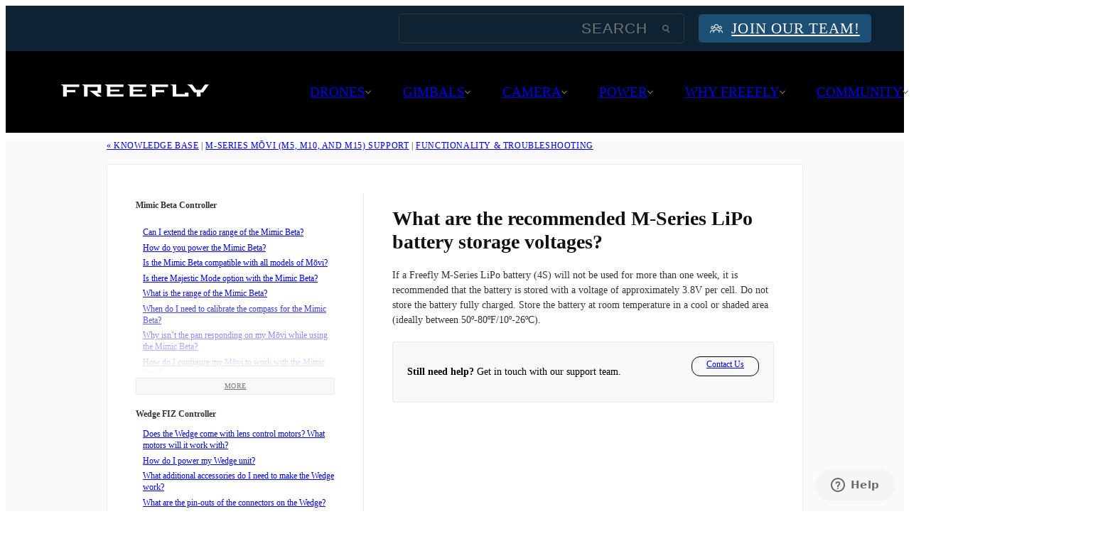

--- FILE ---
content_type: text/html; charset=UTF-8
request_url: https://freeflysystems.com/knowledge-base/what-are-the-recommended-battery-storage-voltages
body_size: 21375
content:
<!doctype html>
<html lang="en-US">
    <head>
    <!-- Google tag (gtag.js) -->
    <script async src="https://www.googletagmanager.com/gtag/js?id=G-LLJ43ED63F"></script>
    <script>
    window.dataLayer = window.dataLayer || [];
    function gtag(){dataLayer.push(arguments);}
    gtag('js', new Date());

    gtag('config', 'G-LLJ43ED63F');
    </script>
    
    <meta charset="utf-8">
    <meta http-equiv="x-ua-compatible" content="ie=edge">
    <meta name="viewport" content="width=device-width, initial-scale=1, shrink-to-fit=no">

    <!--Favicon-->
    <link rel="apple-touch-icon-precomposed" sizes="57x57" href="https://freeflysystems.com/wp-content/themes/freefly/dist/images/branding/favicon/apple-touch-icon-57x57.png" />
    <link rel="apple-touch-icon-precomposed" sizes="114x114" href="https://freeflysystems.com/wp-content/themes/freefly/dist/images/branding/favicon/apple-touch-icon-114x114.png" />
    <link rel="apple-touch-icon-precomposed" sizes="72x72" href="https://freeflysystems.com/wp-content/themes/freefly/dist/images/branding/favicon/apple-touch-icon-72x72.png" />
    <link rel="apple-touch-icon-precomposed" sizes="144x144" href="https://freeflysystems.com/wp-content/themes/freefly/dist/images/branding/favicon/apple-touch-icon-144x144.png" />
    <link rel="apple-touch-icon-precomposed" sizes="120x120" href="https://freeflysystems.com/wp-content/themes/freefly/dist/images/branding/favicon/apple-touch-icon-120x120.png" />
    <link rel="apple-touch-icon-precomposed" sizes="152x152" href="https://freeflysystems.com/wp-content/themes/freefly/dist/images/branding/favicon/apple-touch-icon-152x152.png" />
    <link rel="icon" type="image/png" href="https://freeflysystems.com/wp-content/themes/freefly/dist/images/branding/favicon/favicon-32x32.png" sizes="32x32" />
    <link rel="icon" type="image/png" href="https://freeflysystems.com/wp-content/themes/freefly/dist/images/branding/favicon/favicon-16x16.png" sizes="16x16" />
    <meta name="application-name" content="Freefly Systems"/>
    <meta name="msapplication-TileColor" content="#FFFFFF" />
    <meta name="msapplication-TileImage" content="https://freeflysystems.com/wp-content/themes/freefly/dist/images/branding/favicon/mstile-144x144.png" />

    <script type="application/ld+json">
        {
        "@context" : "http://schema.org",
        "@type" : "Organization",
        "name" : "Freefly Systems",
        "url" : "http://freeflysystems.com",
        "sameAs" : [
            "https://www.facebook.com/freeflysystems",
            "https://instagram.com/freeflysystems",
            "https://plus.google.com/+freeflysystems",
            "https://www.youtube.com/user/FreeFlySystems",
            "https://www.linkedin.com/company/freefly",
            "https://vimeo.com/freeflysystems",
            "https://twitter.com/freeflysystems"
        ]
        }
    </script>

    <meta name='robots' content='index, follow, max-image-preview:large, max-snippet:-1, max-video-preview:-1' />
	<style>img:is([sizes="auto" i], [sizes^="auto," i]) { contain-intrinsic-size: 3000px 1500px }</style>
	
	<!-- This site is optimized with the Yoast SEO Premium plugin v24.7 (Yoast SEO v26.3) - https://yoast.com/wordpress/plugins/seo/ -->
	<title>What are the recommended M-Series LiPo battery storage voltages? - Freefly Systems</title>
	<link rel="canonical" href="https://freeflysystems.com/knowledge-base/what-are-the-recommended-battery-storage-voltages" />
	<meta property="og:locale" content="en_US" />
	<meta property="og:type" content="article" />
	<meta property="og:title" content="What are the recommended M-Series LiPo battery storage voltages?" />
	<meta property="og:description" content="If a Freefly M-Series LiPo battery (4S) will not be used for more than one week, it is recommended that the battery is stored with a voltage of approximately 3.8V per cell. Do not store the battery fully charged. Store the battery at room temperature in a cool or shaded area (ideally between 50º-80ºF/10º-26ºC)." />
	<meta property="og:url" content="https://freeflysystems.com/knowledge-base/what-are-the-recommended-battery-storage-voltages" />
	<meta property="og:site_name" content="Freefly Systems" />
	<meta property="article:modified_time" content="2021-06-23T17:55:48+00:00" />
	<meta property="og:image" content="https://freeflysystems.com/wp-content/uploads/2023/02/freefly-og-logo.jpeg" />
	<meta property="og:image:width" content="1200" />
	<meta property="og:image:height" content="630" />
	<meta property="og:image:type" content="image/jpeg" />
	<meta name="twitter:card" content="summary_large_image" />
	<script type="application/ld+json" class="yoast-schema-graph">{"@context":"https://schema.org","@graph":[{"@type":"WebPage","@id":"https://freeflysystems.com/knowledge-base/what-are-the-recommended-battery-storage-voltages","url":"https://freeflysystems.com/knowledge-base/what-are-the-recommended-battery-storage-voltages","name":"What are the recommended M-Series LiPo battery storage voltages? - Freefly Systems","isPartOf":{"@id":"https://freeflysystems.com/#website"},"datePublished":"2019-01-07T19:18:26+00:00","dateModified":"2021-06-23T17:55:48+00:00","breadcrumb":{"@id":"https://freeflysystems.com/knowledge-base/what-are-the-recommended-battery-storage-voltages#breadcrumb"},"inLanguage":"en-US","potentialAction":[{"@type":"ReadAction","target":["https://freeflysystems.com/knowledge-base/what-are-the-recommended-battery-storage-voltages"]}]},{"@type":"BreadcrumbList","@id":"https://freeflysystems.com/knowledge-base/what-are-the-recommended-battery-storage-voltages#breadcrumb","itemListElement":[{"@type":"ListItem","position":1,"name":"Home","item":"https://freeflysystems.com/"},{"@type":"ListItem","position":2,"name":"What are the recommended M-Series LiPo battery storage voltages?"}]},{"@type":"WebSite","@id":"https://freeflysystems.com/#website","url":"https://freeflysystems.com/","name":"Freefly Systems","description":"","potentialAction":[{"@type":"SearchAction","target":{"@type":"EntryPoint","urlTemplate":"https://freeflysystems.com/?s={search_term_string}"},"query-input":{"@type":"PropertyValueSpecification","valueRequired":true,"valueName":"search_term_string"}}],"inLanguage":"en-US"}]}</script>
	<!-- / Yoast SEO Premium plugin. -->


<script type="text/javascript">
/* <![CDATA[ */
window._wpemojiSettings = {"baseUrl":"https:\/\/s.w.org\/images\/core\/emoji\/15.0.3\/72x72\/","ext":".png","svgUrl":"https:\/\/s.w.org\/images\/core\/emoji\/15.0.3\/svg\/","svgExt":".svg","source":{"concatemoji":"https:\/\/freeflysystems.com\/wp-includes\/js\/wp-emoji-release.min.js?ver=6.7.4"}};
/*! This file is auto-generated */
!function(i,n){var o,s,e;function c(e){try{var t={supportTests:e,timestamp:(new Date).valueOf()};sessionStorage.setItem(o,JSON.stringify(t))}catch(e){}}function p(e,t,n){e.clearRect(0,0,e.canvas.width,e.canvas.height),e.fillText(t,0,0);var t=new Uint32Array(e.getImageData(0,0,e.canvas.width,e.canvas.height).data),r=(e.clearRect(0,0,e.canvas.width,e.canvas.height),e.fillText(n,0,0),new Uint32Array(e.getImageData(0,0,e.canvas.width,e.canvas.height).data));return t.every(function(e,t){return e===r[t]})}function u(e,t,n){switch(t){case"flag":return n(e,"\ud83c\udff3\ufe0f\u200d\u26a7\ufe0f","\ud83c\udff3\ufe0f\u200b\u26a7\ufe0f")?!1:!n(e,"\ud83c\uddfa\ud83c\uddf3","\ud83c\uddfa\u200b\ud83c\uddf3")&&!n(e,"\ud83c\udff4\udb40\udc67\udb40\udc62\udb40\udc65\udb40\udc6e\udb40\udc67\udb40\udc7f","\ud83c\udff4\u200b\udb40\udc67\u200b\udb40\udc62\u200b\udb40\udc65\u200b\udb40\udc6e\u200b\udb40\udc67\u200b\udb40\udc7f");case"emoji":return!n(e,"\ud83d\udc26\u200d\u2b1b","\ud83d\udc26\u200b\u2b1b")}return!1}function f(e,t,n){var r="undefined"!=typeof WorkerGlobalScope&&self instanceof WorkerGlobalScope?new OffscreenCanvas(300,150):i.createElement("canvas"),a=r.getContext("2d",{willReadFrequently:!0}),o=(a.textBaseline="top",a.font="600 32px Arial",{});return e.forEach(function(e){o[e]=t(a,e,n)}),o}function t(e){var t=i.createElement("script");t.src=e,t.defer=!0,i.head.appendChild(t)}"undefined"!=typeof Promise&&(o="wpEmojiSettingsSupports",s=["flag","emoji"],n.supports={everything:!0,everythingExceptFlag:!0},e=new Promise(function(e){i.addEventListener("DOMContentLoaded",e,{once:!0})}),new Promise(function(t){var n=function(){try{var e=JSON.parse(sessionStorage.getItem(o));if("object"==typeof e&&"number"==typeof e.timestamp&&(new Date).valueOf()<e.timestamp+604800&&"object"==typeof e.supportTests)return e.supportTests}catch(e){}return null}();if(!n){if("undefined"!=typeof Worker&&"undefined"!=typeof OffscreenCanvas&&"undefined"!=typeof URL&&URL.createObjectURL&&"undefined"!=typeof Blob)try{var e="postMessage("+f.toString()+"("+[JSON.stringify(s),u.toString(),p.toString()].join(",")+"));",r=new Blob([e],{type:"text/javascript"}),a=new Worker(URL.createObjectURL(r),{name:"wpTestEmojiSupports"});return void(a.onmessage=function(e){c(n=e.data),a.terminate(),t(n)})}catch(e){}c(n=f(s,u,p))}t(n)}).then(function(e){for(var t in e)n.supports[t]=e[t],n.supports.everything=n.supports.everything&&n.supports[t],"flag"!==t&&(n.supports.everythingExceptFlag=n.supports.everythingExceptFlag&&n.supports[t]);n.supports.everythingExceptFlag=n.supports.everythingExceptFlag&&!n.supports.flag,n.DOMReady=!1,n.readyCallback=function(){n.DOMReady=!0}}).then(function(){return e}).then(function(){var e;n.supports.everything||(n.readyCallback(),(e=n.source||{}).concatemoji?t(e.concatemoji):e.wpemoji&&e.twemoji&&(t(e.twemoji),t(e.wpemoji)))}))}((window,document),window._wpemojiSettings);
/* ]]> */
</script>
<style id='wp-emoji-styles-inline-css' type='text/css'>

	img.wp-smiley, img.emoji {
		display: inline !important;
		border: none !important;
		box-shadow: none !important;
		height: 1em !important;
		width: 1em !important;
		margin: 0 0.07em !important;
		vertical-align: -0.1em !important;
		background: none !important;
		padding: 0 !important;
	}
</style>
<style id='classic-theme-styles-inline-css' type='text/css'>
/*! This file is auto-generated */
.wp-block-button__link{color:#fff;background-color:#32373c;border-radius:9999px;box-shadow:none;text-decoration:none;padding:calc(.667em + 2px) calc(1.333em + 2px);font-size:1.125em}.wp-block-file__button{background:#32373c;color:#fff;text-decoration:none}
</style>
<style id='global-styles-inline-css' type='text/css'>
:root{--wp--preset--aspect-ratio--square: 1;--wp--preset--aspect-ratio--4-3: 4/3;--wp--preset--aspect-ratio--3-4: 3/4;--wp--preset--aspect-ratio--3-2: 3/2;--wp--preset--aspect-ratio--2-3: 2/3;--wp--preset--aspect-ratio--16-9: 16/9;--wp--preset--aspect-ratio--9-16: 9/16;--wp--preset--color--black: #000000;--wp--preset--color--cyan-bluish-gray: #abb8c3;--wp--preset--color--white: #ffffff;--wp--preset--color--pale-pink: #f78da7;--wp--preset--color--vivid-red: #cf2e2e;--wp--preset--color--luminous-vivid-orange: #ff6900;--wp--preset--color--luminous-vivid-amber: #fcb900;--wp--preset--color--light-green-cyan: #7bdcb5;--wp--preset--color--vivid-green-cyan: #00d084;--wp--preset--color--pale-cyan-blue: #8ed1fc;--wp--preset--color--vivid-cyan-blue: #0693e3;--wp--preset--color--vivid-purple: #9b51e0;--wp--preset--gradient--vivid-cyan-blue-to-vivid-purple: linear-gradient(135deg,rgba(6,147,227,1) 0%,rgb(155,81,224) 100%);--wp--preset--gradient--light-green-cyan-to-vivid-green-cyan: linear-gradient(135deg,rgb(122,220,180) 0%,rgb(0,208,130) 100%);--wp--preset--gradient--luminous-vivid-amber-to-luminous-vivid-orange: linear-gradient(135deg,rgba(252,185,0,1) 0%,rgba(255,105,0,1) 100%);--wp--preset--gradient--luminous-vivid-orange-to-vivid-red: linear-gradient(135deg,rgba(255,105,0,1) 0%,rgb(207,46,46) 100%);--wp--preset--gradient--very-light-gray-to-cyan-bluish-gray: linear-gradient(135deg,rgb(238,238,238) 0%,rgb(169,184,195) 100%);--wp--preset--gradient--cool-to-warm-spectrum: linear-gradient(135deg,rgb(74,234,220) 0%,rgb(151,120,209) 20%,rgb(207,42,186) 40%,rgb(238,44,130) 60%,rgb(251,105,98) 80%,rgb(254,248,76) 100%);--wp--preset--gradient--blush-light-purple: linear-gradient(135deg,rgb(255,206,236) 0%,rgb(152,150,240) 100%);--wp--preset--gradient--blush-bordeaux: linear-gradient(135deg,rgb(254,205,165) 0%,rgb(254,45,45) 50%,rgb(107,0,62) 100%);--wp--preset--gradient--luminous-dusk: linear-gradient(135deg,rgb(255,203,112) 0%,rgb(199,81,192) 50%,rgb(65,88,208) 100%);--wp--preset--gradient--pale-ocean: linear-gradient(135deg,rgb(255,245,203) 0%,rgb(182,227,212) 50%,rgb(51,167,181) 100%);--wp--preset--gradient--electric-grass: linear-gradient(135deg,rgb(202,248,128) 0%,rgb(113,206,126) 100%);--wp--preset--gradient--midnight: linear-gradient(135deg,rgb(2,3,129) 0%,rgb(40,116,252) 100%);--wp--preset--font-size--small: 13px;--wp--preset--font-size--medium: 20px;--wp--preset--font-size--large: 36px;--wp--preset--font-size--x-large: 42px;--wp--preset--spacing--20: 0.44rem;--wp--preset--spacing--30: 0.67rem;--wp--preset--spacing--40: 1rem;--wp--preset--spacing--50: 1.5rem;--wp--preset--spacing--60: 2.25rem;--wp--preset--spacing--70: 3.38rem;--wp--preset--spacing--80: 5.06rem;--wp--preset--shadow--natural: 6px 6px 9px rgba(0, 0, 0, 0.2);--wp--preset--shadow--deep: 12px 12px 50px rgba(0, 0, 0, 0.4);--wp--preset--shadow--sharp: 6px 6px 0px rgba(0, 0, 0, 0.2);--wp--preset--shadow--outlined: 6px 6px 0px -3px rgba(255, 255, 255, 1), 6px 6px rgba(0, 0, 0, 1);--wp--preset--shadow--crisp: 6px 6px 0px rgba(0, 0, 0, 1);}:where(.is-layout-flex){gap: 0.5em;}:where(.is-layout-grid){gap: 0.5em;}body .is-layout-flex{display: flex;}.is-layout-flex{flex-wrap: wrap;align-items: center;}.is-layout-flex > :is(*, div){margin: 0;}body .is-layout-grid{display: grid;}.is-layout-grid > :is(*, div){margin: 0;}:where(.wp-block-columns.is-layout-flex){gap: 2em;}:where(.wp-block-columns.is-layout-grid){gap: 2em;}:where(.wp-block-post-template.is-layout-flex){gap: 1.25em;}:where(.wp-block-post-template.is-layout-grid){gap: 1.25em;}.has-black-color{color: var(--wp--preset--color--black) !important;}.has-cyan-bluish-gray-color{color: var(--wp--preset--color--cyan-bluish-gray) !important;}.has-white-color{color: var(--wp--preset--color--white) !important;}.has-pale-pink-color{color: var(--wp--preset--color--pale-pink) !important;}.has-vivid-red-color{color: var(--wp--preset--color--vivid-red) !important;}.has-luminous-vivid-orange-color{color: var(--wp--preset--color--luminous-vivid-orange) !important;}.has-luminous-vivid-amber-color{color: var(--wp--preset--color--luminous-vivid-amber) !important;}.has-light-green-cyan-color{color: var(--wp--preset--color--light-green-cyan) !important;}.has-vivid-green-cyan-color{color: var(--wp--preset--color--vivid-green-cyan) !important;}.has-pale-cyan-blue-color{color: var(--wp--preset--color--pale-cyan-blue) !important;}.has-vivid-cyan-blue-color{color: var(--wp--preset--color--vivid-cyan-blue) !important;}.has-vivid-purple-color{color: var(--wp--preset--color--vivid-purple) !important;}.has-black-background-color{background-color: var(--wp--preset--color--black) !important;}.has-cyan-bluish-gray-background-color{background-color: var(--wp--preset--color--cyan-bluish-gray) !important;}.has-white-background-color{background-color: var(--wp--preset--color--white) !important;}.has-pale-pink-background-color{background-color: var(--wp--preset--color--pale-pink) !important;}.has-vivid-red-background-color{background-color: var(--wp--preset--color--vivid-red) !important;}.has-luminous-vivid-orange-background-color{background-color: var(--wp--preset--color--luminous-vivid-orange) !important;}.has-luminous-vivid-amber-background-color{background-color: var(--wp--preset--color--luminous-vivid-amber) !important;}.has-light-green-cyan-background-color{background-color: var(--wp--preset--color--light-green-cyan) !important;}.has-vivid-green-cyan-background-color{background-color: var(--wp--preset--color--vivid-green-cyan) !important;}.has-pale-cyan-blue-background-color{background-color: var(--wp--preset--color--pale-cyan-blue) !important;}.has-vivid-cyan-blue-background-color{background-color: var(--wp--preset--color--vivid-cyan-blue) !important;}.has-vivid-purple-background-color{background-color: var(--wp--preset--color--vivid-purple) !important;}.has-black-border-color{border-color: var(--wp--preset--color--black) !important;}.has-cyan-bluish-gray-border-color{border-color: var(--wp--preset--color--cyan-bluish-gray) !important;}.has-white-border-color{border-color: var(--wp--preset--color--white) !important;}.has-pale-pink-border-color{border-color: var(--wp--preset--color--pale-pink) !important;}.has-vivid-red-border-color{border-color: var(--wp--preset--color--vivid-red) !important;}.has-luminous-vivid-orange-border-color{border-color: var(--wp--preset--color--luminous-vivid-orange) !important;}.has-luminous-vivid-amber-border-color{border-color: var(--wp--preset--color--luminous-vivid-amber) !important;}.has-light-green-cyan-border-color{border-color: var(--wp--preset--color--light-green-cyan) !important;}.has-vivid-green-cyan-border-color{border-color: var(--wp--preset--color--vivid-green-cyan) !important;}.has-pale-cyan-blue-border-color{border-color: var(--wp--preset--color--pale-cyan-blue) !important;}.has-vivid-cyan-blue-border-color{border-color: var(--wp--preset--color--vivid-cyan-blue) !important;}.has-vivid-purple-border-color{border-color: var(--wp--preset--color--vivid-purple) !important;}.has-vivid-cyan-blue-to-vivid-purple-gradient-background{background: var(--wp--preset--gradient--vivid-cyan-blue-to-vivid-purple) !important;}.has-light-green-cyan-to-vivid-green-cyan-gradient-background{background: var(--wp--preset--gradient--light-green-cyan-to-vivid-green-cyan) !important;}.has-luminous-vivid-amber-to-luminous-vivid-orange-gradient-background{background: var(--wp--preset--gradient--luminous-vivid-amber-to-luminous-vivid-orange) !important;}.has-luminous-vivid-orange-to-vivid-red-gradient-background{background: var(--wp--preset--gradient--luminous-vivid-orange-to-vivid-red) !important;}.has-very-light-gray-to-cyan-bluish-gray-gradient-background{background: var(--wp--preset--gradient--very-light-gray-to-cyan-bluish-gray) !important;}.has-cool-to-warm-spectrum-gradient-background{background: var(--wp--preset--gradient--cool-to-warm-spectrum) !important;}.has-blush-light-purple-gradient-background{background: var(--wp--preset--gradient--blush-light-purple) !important;}.has-blush-bordeaux-gradient-background{background: var(--wp--preset--gradient--blush-bordeaux) !important;}.has-luminous-dusk-gradient-background{background: var(--wp--preset--gradient--luminous-dusk) !important;}.has-pale-ocean-gradient-background{background: var(--wp--preset--gradient--pale-ocean) !important;}.has-electric-grass-gradient-background{background: var(--wp--preset--gradient--electric-grass) !important;}.has-midnight-gradient-background{background: var(--wp--preset--gradient--midnight) !important;}.has-small-font-size{font-size: var(--wp--preset--font-size--small) !important;}.has-medium-font-size{font-size: var(--wp--preset--font-size--medium) !important;}.has-large-font-size{font-size: var(--wp--preset--font-size--large) !important;}.has-x-large-font-size{font-size: var(--wp--preset--font-size--x-large) !important;}
:where(.wp-block-post-template.is-layout-flex){gap: 1.25em;}:where(.wp-block-post-template.is-layout-grid){gap: 1.25em;}
:where(.wp-block-columns.is-layout-flex){gap: 2em;}:where(.wp-block-columns.is-layout-grid){gap: 2em;}
:root :where(.wp-block-pullquote){font-size: 1.5em;line-height: 1.6;}
</style>
<link rel='stylesheet' id='tablepress-default-css' href='https://freeflysystems.com/wp-content/plugins/tablepress/css/build/default.css?ver=3.2.5' type='text/css' media='all' />
<link rel='stylesheet' id='temp_css-css' href='https://freeflysystems.com/wp-content/themes/freefly/dist/styles/style.css?ver=2.3.24' type='text/css' media='all' />
<script type="text/javascript" src="https://freeflysystems.com/wp-includes/js/jquery/jquery.min.js?ver=3.7.1" id="jquery-core-js"></script>
<script type="text/javascript" src="https://freeflysystems.com/wp-includes/js/jquery/jquery-migrate.min.js?ver=3.4.1" id="jquery-migrate-js"></script>
<link rel="https://api.w.org/" href="https://freeflysystems.com/wp-json/" /><link rel="alternate" title="JSON" type="application/json" href="https://freeflysystems.com/wp-json/wp/v2/kb_article/22568" /><meta name="generator" content="WordPress 6.7.4" />
<link rel='shortlink' href='https://freeflysystems.com/?p=22568' />
<link rel="alternate" title="oEmbed (JSON)" type="application/json+oembed" href="https://freeflysystems.com/wp-json/oembed/1.0/embed?url=https%3A%2F%2Ffreeflysystems.com%2Fknowledge-base%2Fwhat-are-the-recommended-battery-storage-voltages" />
<link rel="alternate" title="oEmbed (XML)" type="text/xml+oembed" href="https://freeflysystems.com/wp-json/oembed/1.0/embed?url=https%3A%2F%2Ffreeflysystems.com%2Fknowledge-base%2Fwhat-are-the-recommended-battery-storage-voltages&#038;format=xml" />
<meta name="generator" content="performance-lab 3.7.0; plugins: webp-uploads">
<meta name="generator" content="webp-uploads 2.4.0">
<script type="text/javascript"> const ajaxurl = 'https://freeflysystems.com/wp-admin/admin-ajax.php';</script>
</head>

    <body class="kb_article-template-default single single-kb_article postid-22568 knowledge-base-what-are-the-recommended-battery-storage-voltages knowledge-base what-are-the-recommended-battery-storage-voltages navbar-pad">
        <!-- Google Tag Manager (noscript) -->
        <noscript><iframe src="https://www.googletagmanager.com/ns.html?id=GTM-NSB4F3"
        height="0" width="0" style="display:none;visibility:hidden"></iframe></noscript>
        <!-- End Google Tag Manager (noscript) -->

                <div class="siteWrapper">
        
<script>
  var templateDirectoryUri = 'https://freeflysystems.com/wp-content/themes/freefly';
  var navTabs = {"timeline":{"slug":"timeline","label":"Timeline","image":"timeline.jpg","link":"\/why-freefly\/timeline","title":"Freefly Timeline","ada_label":"Explore The Freefly Timeline","description":"We&rsquo;ve packed a lot into an 8 year timeframe. Check out some of the highlights and lowlights from <span class=\"no-wrap\">this adventure.<\/span>"},"technology":{"slug":"technology","image":"technology.jpg","label":"Technology","title":"Technology","ada_label":"Explore Freefly Technology","description":"Brushless motors, motor drives, sensors - we build robots that <span class=\"no-wrap\">create smiles.<\/span>","link":"\/why-freefly\/technology"},"spirit":{"slug":"spirit","image":"spirit.jpg","label":"Spirit","title":"Spirit of Freefly","ada_label":"Explore The Spirit of Freefly","description":"Flying, Cinema Robots, Coffee, Bacon, Filmmaking \u2013 a few of our <span class=\"no-wrap\">favorite things.<\/span>","link":"\/why-freefly\/spirit"},"connect":{"slug":"connect","image":"connect.jpg","label":"Connect","title":"Connect with Us","ada_label":"Explore Connect with Us","description":"Our doors are open wide. We share just about everything that goes on at Freefly. Get to know us as a company and <span class=\"no-wrap\">as individuals.<\/span>","link":"\/why-freefly\/connect"},"case-studies":{"slug":"case-studies","label":"Case Studies","image":"case-studies.jpg","link":"\/case-studies","title":"Case Studies","ada_label":"Explore Case Studies","description":"Check out how the pros around the world are rigging their Freefly gear to capture shots that used to <span class=\"no-wrap\">be impossible.<\/span>"},"powered":{"slug":"powered","label":"Powered by Freefly","image":"powered.jpg","link":"\/community","title":"Powered by Freefly","ada_label":"Explore Powered by Freefly","description":"Film, television, commercial, documentary, music video, <span class=\"no-wrap\">and more.<\/span>"},"every-axis":{"slug":"every-axis","label":"Every Axis","image":"every-axis.jpg","link":"https:\/\/everyaxis.com\/","title":"Connect with Us","external":true,"ada_label":"Explore Every Axis","description":"A blog and podcast exploring the worlds of film, technology and everything else that inspires us along <span class=\"no-wrap\">the way.<\/span>"},"service":{"slug":"service","label":"Request Service","image":"forum.jpg","link":"\/service-request","title":"Request Service","ada_label":"Create a Service Request","description":"Need a repair? Give us some basic details and we can get your service started <span class=\"no-wrap\">right away.<\/span>"},"wiki":{"slug":"wiki","label":"Freefly Wiki","image":"wiki.jpg","link":"https:\/\/freefly.gitbook.io\/freefly-public\/","title":"Freefly Wiki","external":true,"ada_label":"Explore The Freefly Wiki","description":"Constantly updated content and details of all our <span class=\"no-wrap\">latest products.<\/span>"},"referral":{"slug":"referral","label":"Referral Program","image":"referral.jpg","link":"https:\/\/store.freeflysystems.com\/pages\/invite","title":"Referral Program","description":"You know what our products can do\u2014help us tell everyone else and <span class=\"no-wrap\">earn rewards!<\/span>"},"knowledge-base":{"slug":"knowledge-base","label":"Knowledge Base","image":"knowledge-base.jpg","link":"\/support","title":"Knowledge Base","ada_label":"Explore The Knowledge Base","description":"Functionality, specs, compatibility, resources, <span class=\"no-wrap\">manuals, tutorials.<\/span>"},"contact":{"slug":"contact","label":"Contact","image":"support.jpg","link":"\/contact","title":"Contact Support","ada_label":"Contact Support","description":"Use this handy form to create a ticket with our world-class <span class=\"no-wrap\">support team.<\/span>"},"careers":{"slug":"careers","label":"Join Our Team","image":"careers.jpg","link":"\/careers","title":"Join Our Team","ada_label":"Join Our Team","description":"We&rsquo;re a team of filmmakers and engineers and we&rsquo;re <span class=\"no-wrap\">always growing.<\/span>"}};
</script>

<div class="offscreen">
	<svg xmlns="http://www.w3.org/2000/svg" xmlns:xlink="http://www.w3.org/1999/xlink">
		<defs>
      <svg id="envelopeIcon" xmlns="http://www.w3.org/2000/svg" viewBox="0 0 14.04 8.09"><polygon points="7.02 5.07 13.44 0 0.6 0 7.02 5.07"/><polygon points="14.04 0.42 9.83 3.75 14.04 7.67 14.04 0.42"/><path d="M9.27,4.18l-2,1.61a.34.34,0,0,1-.44,0l-2-1.61L.57,8.09h12.9Z"/><polygon points="4.21 3.75 0 0.42 0 7.67 4.21 3.75"/></svg>
      <svg id="navCaret" xmlns="http://www.w3.org/2000/svg" viewBox="0 0 8.06 5.4"><polygon points="4.03 5.39 0 0.79 0.9 0 4.03 3.57 7.16 0 8.06 0.79 4.03 5.39" /></svg>
      <svg id="navCaret2" xmlns="http://www.w3.org/2000/svg" viewBox="0 0 10 16"><path d="M1,16a1,1,0,0,1-.75-.34,1,1,0,0,1,.09-1.41L7.48,8,.34,1.75A1,1,0,0,1,1.66.25l8,7a1,1,0,0,1,0,1.5l-8,7A1,1,0,0,1,1,16Z"/></svg>
      <svg id="newTabIcon" xmlns="http://www.w3.org/2000/svg" viewBox="0 0 20 20">
        <path d="M19.16,0H4.89a.85.85,0,0,0-.84.84V4.05H.84A.85.85,0,0,0,0,4.89V19.16A.85.85,0,0,0,.84,20H15.11a.85.85,0,0,0,.84-.84V16h3.21a.85.85,0,0,0,.84-.84V.84A.85.85,0,0,0,19.16,0Zm-.85,14.26H6.86l7.4-7.4v4.2a.85.85,0,0,0,1.69,0V4.89a.85.85,0,0,0-.84-.84H8.94a.85.85,0,0,0,0,1.69H13L5.74,13V1.69H18.31Z"/>
      </svg>
      <svg id="searchIcon" xmlns="http://www.w3.org/2000/svg" viewBox="0 0 10.18 11.37"><path d="M10,10.15,7.75,7.35A4.38,4.38,0,0,0,8.87,4.43,4.44,4.44,0,1,0,4.43,8.87a4.35,4.35,0,0,0,2.15-.58l2.27,2.8a.74.74,0,0,0,.58.28.72.72,0,0,0,.48-.17A.75.75,0,0,0,10,10.15ZM1.5,4.43A2.94,2.94,0,1,1,4.43,7.37,2.94,2.94,0,0,1,1.5,4.43Z"/></svg>

			<svg id="fly-icon-fb" viewBox="0 0 100 100" version="1.1" xmlns="http://www.w3.org/2000/svg" xmlns:xlink="http://www.w3.org/1999/xlink">
				<path d="M50,0a50,50,0,0,0-7.81,99.39V64.45H29.49V50h12.7V39c0-12.54,7.46-19.46,18.88-19.46a76.58,76.58,0,0,1,11.19,1v12.3H66c-6.21,0-8.15,3.86-8.15,7.81V50H71.68L69.46,64.45H57.81V99.39A50,50,0,0,0,50,0Z"/>
			</svg>
			<svg id="fly-icon-tw" viewBox="0 0 122 100" version="1.1" xmlns="http://www.w3.org/2000/svg" xmlns:xlink="http://www.w3.org/1999/xlink">
				<path d="M121.621622,11.8421851 C117.145783,13.8512898 112.333956,15.2109256 107.282138,15.8179059 C112.441952,12.6980273 116.39581,7.75113809 118.255743,1.85128983 C113.437916,4.74051593 108.098108,6.84066768 102.410313,7.97572079 C97.862477,3.07132018 91.3767104,0 84.2009688,0 C70.4194649,0 59.2478671,11.3080425 59.2478671,25.2503794 C59.2478671,27.2291351 59.4698591,29.1532625 59.8958437,30.9984825 C39.1485907,29.9484067 20.7592527,19.9028832 8.45969545,4.62518968 C6.31177278,8.35811836 5.08181705,12.6919575 5.08181705,17.3171472 C5.08181705,26.0758725 9.48565852,33.8027314 16.1814175,38.3308042 C12.0895648,38.1972686 8.24970301,37.0622155 4.8778244,35.168437 L4.8778244,35.4901366 C4.8778244,47.7207891 13.4815147,57.9180577 24.8991036,60.2427921 C22.7991792,60.8194234 20.5912587,61.1289833 18.3173406,61.1289833 C16.7153982,61.1289833 15.1494546,60.9650986 13.6195097,60.6737481 C16.7933954,70.707132 26.0150635,78.0030349 36.9346704,78.2094082 C28.3969777,84.983308 17.6333652,89.0136571 5.94578595,89.0136571 C3.92985853,89.0136571 1.94393002,88.892261 0,88.6616085 C11.027603,95.8179059 24.1551304,100 38.2426233,100 C84.1469707,100 109.238067,61.5356601 109.238067,28.1760243 C109.238067,27.0834598 109.220068,25.9969651 109.16607,24.9104704 C114.037895,21.3474962 118.267742,16.9044006 121.621622,11.8421851"></path>
			</svg>
			<svg id="fly-icon-in" viewBox="0 0 98 100" version="1.1" xmlns="http://www.w3.org/2000/svg" xmlns:xlink="http://www.w3.org/1999/xlink">
					<path d="M74.8184282,17.3111111 C71.5826558,17.3111111 68.9647696,20 68.9647696,23.3111111 C68.9647696,26.6277778 71.5826558,29.3111111 74.8184282,29.3111111 C78.0542005,29.3111111 80.6720867,26.6277778 80.6720867,23.3111111 C80.6720867,20 78.0542005,17.3111111 74.8184282,17.3111111 M48.7804878,66.6666667 C39.799458,66.6666667 32.5203252,59.2055556 32.5203252,50 C32.5203252,40.7944444 39.799458,33.3333333 48.7804878,33.3333333 C57.7615176,33.3333333 65.0406504,40.7944444 65.0406504,50 C65.0406504,59.2055556 57.7615176,66.6666667 48.7804878,66.6666667 M48.7804878,24.3277778 C34.9485095,24.3277778 23.7289973,35.8222222 23.7289973,50 C23.7289973,64.1833333 34.9485095,75.6777778 48.7804878,75.6777778 C62.6124661,75.6777778 73.8265583,64.1833333 73.8265583,50 C73.8265583,35.8222222 62.6124661,24.3277778 48.7804878,24.3277778 M48.7804878,0 C35.5338753,0 33.8699187,0.0611111111 28.6666667,0.3 C23.4742547,0.544444444 19.9295393,1.38888889 16.8292683,2.62777778 C13.6205962,3.90555556 10.899729,5.61666667 8.1897019,8.39444444 C5.47425474,11.1722222 3.80487805,13.9611111 2.56368564,17.25 C1.35501355,20.4277778 0.531165312,24.0666667 0.292682927,29.3888889 C0.054200542,34.7166667 0,36.4222222 0,50 C0,63.5777778 0.054200542,65.2833333 0.292682927,70.6166667 C0.531165312,75.9388889 1.35501355,79.5722222 2.56368564,82.75 C3.80487805,86.0388889 5.47425474,88.8277778 8.1897019,91.6055556 C10.899729,94.3888889 13.6205962,96.1 16.8292683,97.3722222 C19.9295393,98.6111111 23.4742547,99.4555556 28.6666667,99.7 C33.8699187,99.9444444 35.5338753,100 48.7804878,100 C62.0325203,100 63.6856369,99.9444444 68.8888889,99.7 C74.0813008,99.4555556 77.6314363,98.6111111 80.7317073,97.3722222 C83.9403794,96.1 86.6612466,94.3888889 89.3766938,91.6055556 C92.0867209,88.8277778 93.7506775,86.0388889 95.00271,82.75 C96.2059621,79.5722222 97.0298103,75.9388889 97.2682927,70.6166667 C97.5067751,65.2833333 97.5609756,63.5777778 97.5609756,50 C97.5609756,36.4222222 97.5067751,34.7166667 97.2682927,29.3888889 C97.0298103,24.0666667 96.2059621,20.4277778 95.00271,17.25 C93.7506775,13.9611111 92.0867209,11.1722222 89.3766938,8.39444444 C86.6612466,5.61666667 83.9403794,3.90555556 80.7317073,2.62777778 C77.6314363,1.38888889 74.0813008,0.544444444 68.8888889,0.3 C63.6856369,0.0611111111 62.0325203,0 48.7804878,0 M48.7804878,9.01111111 C61.804878,9.01111111 63.3495935,9.06111111 68.4932249,9.3 C73.2466125,9.52222222 75.8319783,10.3388889 77.5501355,11.0222222 C79.8265583,11.9277778 81.4525745,13.0166667 83.1598916,14.7666667 C84.8672087,16.5111111 85.9241192,18.1777778 86.8075881,20.5111111 C87.4742547,22.2722222 88.2655827,24.9222222 88.4823848,29.7944444 C88.7208672,35.0666667 88.7696477,36.65 88.7696477,50 C88.7696477,63.35 88.7208672,64.9333333 88.4823848,70.2055556 C88.2655827,75.0777778 87.4742547,77.7277778 86.8075881,79.4888889 C85.9241192,81.8222222 84.8672087,83.4888889 83.1598916,85.2388889 C81.4525745,86.9888889 79.8265583,88.0722222 77.5501355,88.9777778 C75.8319783,89.6611111 73.2466125,90.4777778 68.4932249,90.7 C63.3495935,90.9388889 61.8102981,90.9888889 48.7804878,90.9888889 C35.7560976,90.9888889 34.2113821,90.9388889 29.0731707,90.7 C24.3143631,90.4777778 21.7289973,89.6611111 20.0108401,88.9777778 C17.7344173,88.0722222 16.1084011,86.9888889 14.4065041,85.2388889 C12.6937669,83.4888889 11.6422764,81.8222222 10.7533875,79.4888889 C10.0867209,77.7277778 9.2899729,75.0777778 9.07317073,70.2055556 C8.8401084,64.9333333 8.78590786,63.35 8.78590786,50 C8.78590786,36.65 8.8401084,35.0666667 9.07317073,29.7944444 C9.2899729,24.9222222 10.0867209,22.2722222 10.7533875,20.5111111 C11.6422764,18.1777778 12.6937669,16.5111111 14.4065041,14.7666667 C16.1084011,13.0166667 17.7344173,11.9277778 20.0108401,11.0222222 C21.7289973,10.3388889 24.3143631,9.52222222 29.0731707,9.3 C34.2113821,9.06111111 35.7560976,9.01111111 48.7804878,9.01111111"></path>
			</svg>
			<svg id="fly-icon-vm" viewBox="0 0 100 86.67" version="1.1" xmlns="http://www.w3.org/2000/svg" xmlns:xlink="http://www.w3.org/1999/xlink">
				<path d="M100,20.05q-.66,14.62-20.39,40.06Q59.16,86.66,45.05,86.67q-8.74,0-14.79-16.18L22.19,40.84q-4.5-16.17-9.64-16.18-1.12,0-7.84,4.72L0,23.31q7.41-6.51,14.59-13,9.89-8.55,14.82-9,11.67-1.12,14.37,16,2.91,18.46,4,23,3.38,15.32,7.41,15.31,3.15,0,9.43-9.94t6.73-15.13c.6-5.71-1.64-8.58-6.73-8.58a18.73,18.73,0,0,0-7.4,1.64Q64.63-.67,85.42,0,100.84.47,100,20.05Z"/>
			</svg>
			<svg id="fly-icon-yt" viewBox="0 0 100 70" version="1.1" xmlns="http://www.w3.org/2000/svg" xmlns:xlink="http://www.w3.org/1999/xlink"><path d="M97.91,10.93a12.53,12.53,0,0,0-8.84-8.84C81.27,0,50,0,50,0S18.73,0,10.93,2.09a12.53,12.53,0,0,0-8.84,8.84C0,18.73,0,35,0,35S0,51.27,2.09,59.07a12.53,12.53,0,0,0,8.84,8.84C18.73,70,50,70,50,70s31.27,0,39.07-2.09a12.53,12.53,0,0,0,8.84-8.84C100,51.27,100,35,100,35S100,18.73,97.91,10.93ZM40,50V20L66,35Z"/>
			</svg>
    </defs>
	</svg>
</div>

<header class="siteNav">

  <div class="tier0Menu">
    <div class="ff-row">
      <div class="col-1-1">
        <div class="tier0MenuContent">
          <form role="search" aria-label="Desktop Site Search" method="get" class="searchForm" action="https://freeflysystems.com">
            <input class="searchTerm" type="text" name="s" placeholder="SEARCH">
            <button type="submit" class="submit" aria-label="Submit Search" tabindex="-1" aria-hidden="true">
              <svg width="10" height="11"><use xlink:href="#searchIcon"></use></svg>
            </button>
          </form>
          <a class="careerLink" href="/careers">
            <svg width="18" height="13" viewBox="0 0 18 13" fill="none" xmlns="http://www.w3.org/2000/svg">
              <path d="M8.99313 6.17619C10.6962 6.17619 12.0812 4.79118 12.0812 3.0881C12.0812 1.38501 10.6957 0 8.99313 0C7.29056 0 5.90503 1.38501 5.90503 3.0881C5.90503 4.79118 7.29004 6.17619 8.99313 6.17619ZM8.99313 1.02937C10.1285 1.02937 11.0519 1.95271 11.0519 3.0881C11.0519 4.22349 10.1285 5.14683 8.99313 5.14683C7.85774 5.14683 6.93439 4.22349 6.93439 3.0881C6.93439 1.95271 7.85774 1.02937 8.99313 1.02937Z" fill="white"/>
              <path d="M14.3971 7.20554C15.6741 7.20554 16.7132 6.1664 16.7132 4.88947C16.7132 3.61254 15.6741 2.57339 14.3971 2.57339C13.1202 2.57339 12.0811 3.61254 12.0811 4.88947C12.0811 6.1664 13.1202 7.20554 14.3971 7.20554ZM14.3971 3.60276C15.1069 3.60276 15.6838 4.18023 15.6838 4.88947C15.6838 5.5987 15.1064 6.17617 14.3971 6.17617C13.6879 6.17617 13.1104 5.5987 13.1104 4.88947C13.1104 4.18023 13.6874 3.60276 14.3971 3.60276Z" fill="white"/>
              <path d="M14.3972 8.23493C13.7642 8.23493 13.1414 8.40169 12.5958 8.71719C12.5536 8.74138 12.5233 8.77689 12.4908 8.80983C11.6406 7.82936 10.3894 7.20557 8.99305 7.20557C7.59981 7.20557 6.3517 7.82679 5.50144 8.80314C5.47056 8.77278 5.44328 8.73932 5.40417 8.71719C4.85861 8.40169 4.23584 8.23493 3.60278 8.23493C1.6161 8.23493 0 9.85104 0 11.8377C0 12.1218 0.230578 12.3524 0.514683 12.3524C0.798788 12.3524 1.02937 12.1218 1.02937 11.8377C1.02937 10.4187 2.1838 9.2643 3.60278 9.2643C4.05467 9.2643 4.49987 9.38319 4.88897 9.60811C4.90081 9.61531 4.91471 9.61531 4.92757 9.62097C4.56627 10.2803 4.36091 11.0353 4.36091 11.8377C4.36091 12.1218 4.59148 12.3524 4.87559 12.3524C5.15969 12.3524 5.39027 12.1218 5.39027 11.8377C5.39027 9.85104 7.00638 8.23493 8.99305 8.23493C10.9797 8.23493 12.5958 9.85104 12.5958 11.8377C12.5958 12.1218 12.8264 12.3524 13.1105 12.3524C13.3946 12.3524 13.6252 12.1218 13.6252 11.8377C13.6252 11.0369 13.4209 10.2829 13.0611 9.62509C13.0776 9.61788 13.0946 9.61737 13.1105 9.60811C13.5001 9.38319 13.9448 9.2643 14.3972 9.2643C15.8162 9.2643 16.9706 10.4187 16.9706 11.8377C16.9706 12.1218 17.2012 12.3524 17.4853 12.3524C17.7694 12.3524 18 12.1218 18 11.8377C18 9.85104 16.3834 8.23493 14.3972 8.23493Z" fill="white"/>
              <path d="M3.60221 2.57339C2.32528 2.57339 1.28613 3.61254 1.28613 4.88947C1.28613 6.1664 2.32528 7.20554 3.60221 7.20554C4.87913 7.20554 5.91828 6.1664 5.91828 4.88947C5.91828 3.61254 4.87913 2.57339 3.60221 2.57339ZM3.60221 6.17617C2.89246 6.17617 2.3155 5.5987 2.3155 4.88947C2.3155 4.18023 2.89297 3.60276 3.60221 3.60276C4.31144 3.60276 4.88891 4.18023 4.88891 4.88947C4.88891 5.5987 4.31195 6.17617 3.60221 6.17617Z" fill="white"/>
            </svg>
            <span>JOIN OUR TEAM!</span>
          </a>
        </div>
      </div>
    </div>
  </div>

  <div class="tier1Menu">
    <div class="tier1MenuInner">
      <div class="ff-row">
        <div class="col-1-1">
          <div class="tier1MenuContent">
            <a class="homeLink" href="/">              <svg class="ff-logo-wordmark" width="100" height="8" version="1.1" xmlns="http://www.w3.org/2000/svg" xmlns:xlink="http://www.w3.org/1999/xlink" x="0px" y="0px" viewBox="0 0 200 16.7" xml:space="preserve"><polygon points="59.1,0 59.1,0.5 61.9,2.1 61.9,16.7 84.3,16.7 84.3,13.4 66.7,13.4 66.7,9.6 78.9,9.6 78.9,7.1 66.7,7.1 66.7,3.5 84.3,3.5 84.3,0"/><polygon points="0,0 0,0.5 2.7,2.1 2.7,16.7 7.6,16.7 7.6,10.8 19.2,10.8 19.2,7.7 7.6,7.7 7.6,3.5 24.4,3.5 24.4,0"/><polygon points="54,0 28.3,0 28.3,0.4 31,2.1 31,16.7 35.8,16.7 35.8,3.5 49.3,3.5 49.3,8.5 39,8.5 39,9 48.8,16.7 55,16.7 48.5,11.4 54,11.4"/><polygon id="Fill-4" points="120.2,0 120.2,0.5 123,2.1 123,16.7 127.8,16.7 127.8,10.8 139.5,10.8 139.5,7.7 127.8,7.7 127.8,3.5 144.6,3.5 144.6,0"/><polygon points="90,0 89.9,0.5 92.7,2.1 92.7,16.7 115.1,16.7 115.1,13.4 97.5,13.4 97.5,9.6 109.7,9.6 109.7,7.1 97.5,7.1 97.5,3.5 115.1,3.5 115.1,0"/><polygon id="Fill-6" points="148.2,0 148.2,0.4 151,2.1 151,16.7 172.3,16.7 172.3,11.2 167.4,11.2 167.4,13.1 155.7,13.1 155.7,0"/><polygon points="194.7,0 189.3,7.5 182.8,7.5 177.3,0 170.6,0 170.6,0.4 173.4,2.1 180,11 183.4,11 183.4,16.7 188.7,16.7 188.7,11 192.1,11 200,0"/>
              </svg>
              <span class="offscreen">Freefly Systems</span>
            </a>
            <a class="mobileStoreLink" href="https://store.freeflysystems.com">Store</a>
            <a class="js-mobileNavToggle navToggle" href="javascript:void(0)">
              <span class="offscreen">Toggle Extended Navigation</span>
              <div class="icon">
                <span class="spoke-1 spoke"></span>
                <span class="spoke-2 spoke"></span>
                <span class="spoke-3 spoke"></span>
                <span class="spoke-4 spoke"></span>
              </div>
            </a>
            <nav class="nav">
              <ul class="navItems">
                                <li class="navItem navItem-drones">
                                      <a class="js-tier2Trigger" data-menu="drones" href="javascript:void(0)">Drones<svg class="icon" width="8" height="6"><use xlink:href="#navCaret"></use></svg></a>
                                  </li>
                                <li class="navItem navItem-gimbals">
                                      <a class="js-tier2Trigger" data-menu="gimbals" href="javascript:void(0)">Gimbals<svg class="icon" width="8" height="6"><use xlink:href="#navCaret"></use></svg></a>
                                  </li>
                                <li class="navItem navItem-camera">
                                      <a class="js-tier2Trigger" data-menu="camera" href="javascript:void(0)">Camera<svg class="icon" width="8" height="6"><use xlink:href="#navCaret"></use></svg></a>
                                  </li>
                                <li class="navItem navItem-power">
                                      <a class="js-tier2Trigger" data-menu="power" href="javascript:void(0)">Power<svg class="icon" width="8" height="6"><use xlink:href="#navCaret"></use></svg></a>
                                  </li>
                                <li class="navItem navItem-why-freefly">
                                      <a class="js-tier2Trigger" data-menu="why-freefly" href="javascript:void(0)">Why Freefly<svg class="icon" width="8" height="6"><use xlink:href="#navCaret"></use></svg></a>
                                  </li>
                                <li class="navItem navItem-community">
                                      <a class="js-tier2Trigger" data-menu="community" href="javascript:void(0)">Community<svg class="icon" width="8" height="6"><use xlink:href="#navCaret"></use></svg></a>
                                  </li>
                                <li class="navItem navItem-support">
                                      <a class="js-tier2Trigger" data-menu="support" href="javascript:void(0)">Support<svg class="icon" width="8" height="6"><use xlink:href="#navCaret"></use></svg></a>
                                  </li>
                                <li class="navItem navItem-store">
                                      <a href="https://store.freeflysystems.com/">Store</a>
                                  </li>
                              </ul>
            </nav>
          </div>
        </div>
      </div>
    </div>

    <!--needs to be nested in tier1Menu-->
    <div class="tier2Menus">

              <div class="tier2Menu js-tier2Menu" data-menu="drones">
          <div class="ff-row">
            <div class="col-1-1">
              <div class="tier2MenuContent">
                <div class="menuCategoryColumn"><a class="image" href="/alta-x"><img src="https://freeflysystems.com/wp-content/themes/freefly/dist/images/nav/alta-x.jpg" alt="Alta X" /></a><p class="hl"><a href="/alta-x">Alta X</a></p><ul class="navItems"><li class="navItem"><a href="/payloads?drone=alta-x">Available Payloads</a></li></ul></div><div class="menuCategoryColumn"><a class="image" href="/astro"><img src="https://freeflysystems.com/wp-content/themes/freefly/dist/images/nav/astro.jpg" alt="Astro" /></a><p class="hl"><a href="/astro">Astro</a></p><ul class="navItems"><li class="navItem"><a href="/payloads?drone=astro">Available Payloads</a></li></ul></div><div class="menuCategoryColumn"><a class="image" href="/pilot-pro"><img src="https://freeflysystems.com/wp-content/themes/freefly/dist/images/nav/pilot-pro.jpg" alt="Pilot Pro" /></a><p class="hl"><a href="/pilot-pro">Pilot Pro</a></p></div><div class="spacer"></div><div class="menuGrid">
                          <ul class="entries"><li><a class="entry" href="/community">
                              <img src="https://freeflysystems.com/wp-content/themes/freefly/dist/images/nav/powered-gallery.jpg" alt="Powered By Freefly" />
                              <p class="label">Powered By Freefly</p>
                            </a></li><li><a class="entry" href="/case-studies">
                              <img src="https://freeflysystems.com/wp-content/themes/freefly/dist/images/nav/stories.jpg" alt="User Stories" />
                              <p class="label">User Stories</p>
                            </a></li><li><a class="entry" href="https://everyaxis.com">
                              <img src="https://freeflysystems.com/wp-content/themes/freefly/dist/images/nav/news.jpg" alt="News" />
                              <p class="label">News</p>
                            </a></li><li><a class="entry" href="https://www.youtube.com/user/freeflysystems">
                              <img src="https://freeflysystems.com/wp-content/themes/freefly/dist/images/nav/training.jpg" alt="Education" />
                              <p class="label">Education</p>
                            </a></li></ul>
                        </div><div class="rule"></div><div class="menuSupplementalColumn">
                          <ul class="navItems"><li class="navItem"><a href="https://store.freeflysystems.com/collections/alta-x/products/alta-training">Drone Training</a></li><li class="navItem"><a href="https://freefly.portal.skywatch.ai/">Drone Insurance</a></li><li class="navItem"><a href="https://store.freeflysystems.com/collections/apparel">Apparel</a></li></ul>
                        </div>              </div>
            </div>
          </div>
        </div>
              <div class="tier2Menu js-tier2Menu" data-menu="gimbals">
          <div class="ff-row">
            <div class="col-1-1">
              <div class="tier2MenuContent">
                <div class="menuCategoryColumn"><a class="image" href="/movi-pro"><img src="https://freeflysystems.com/wp-content/themes/freefly/dist/images/nav/movi-pro.jpg" alt="Mōvi Pro" /></a><p class="hl"><a href="/movi-pro">Mōvi Pro</a></p></div><div class="menuCategoryColumn"><a class="image" href="/movi-carbon"><img src="https://freeflysystems.com/wp-content/themes/freefly/dist/images/nav/movi-carbon.jpg" alt="Mōvi Carbon" /></a><p class="hl"><a href="/movi-carbon">Mōvi Carbon</a></p></div><div class="menuCategoryColumn"><a class="image" href="/movi-xl"><img src="https://freeflysystems.com/wp-content/themes/freefly/dist/images/nav/movi-xl.jpg" alt="Mōvi XL" /></a><p class="hl"><a href="/movi-xl">Mōvi XL</a></p></div><div class="menuCategoryColumn"><a class="image" href="/movi-wheels"><img src="https://freeflysystems.com/wp-content/themes/freefly/dist/images/nav/movi-wheels.jpg" alt="Control" /></a><p class="hl"><a href="/movi-wheels">Control</a></p><ul class="navItems"><li class="navItem"><a href="/movi-controller">Mōvi Controller</a></li><li class="navItem"><a href="/movi-wheels">Mōvi Wheels</a></li></ul></div><div class="spacer"></div><div class="menuGrid">
                          <ul class="entries"><li><a class="entry" href="/community">
                              <img src="https://freeflysystems.com/wp-content/themes/freefly/dist/images/nav/powered-gallery.jpg" alt="Powered By Freefly" />
                              <p class="label">Powered By Freefly</p>
                            </a></li><li><a class="entry" href="/case-studies">
                              <img src="https://freeflysystems.com/wp-content/themes/freefly/dist/images/nav/stories.jpg" alt="User Stories" />
                              <p class="label">User Stories</p>
                            </a></li><li><a class="entry" href="https://everyaxis.com">
                              <img src="https://freeflysystems.com/wp-content/themes/freefly/dist/images/nav/news.jpg" alt="News" />
                              <p class="label">News</p>
                            </a></li><li><a class="entry" href="https://www.youtube.com/user/freeflysystems">
                              <img src="https://freeflysystems.com/wp-content/themes/freefly/dist/images/nav/training.jpg" alt="Education" />
                              <p class="label">Education</p>
                            </a></li></ul>
                        </div><div class="rule"></div><div class="menuSupplementalColumn">
                          <ul class="navItems"><li class="navItem"><a href="https://store.freeflysystems.com/collections/alta-x/products/alta-training">Drone Training</a></li><li class="navItem"><a href="https://freefly.portal.skywatch.ai/">Drone Insurance</a></li><li class="navItem"><a href="https://store.freeflysystems.com/collections/apparel">Apparel</a></li></ul>
                        </div>              </div>
            </div>
          </div>
        </div>
              <div class="tier2Menu js-tier2Menu" data-menu="camera">
          <div class="ff-row">
            <div class="col-1-1">
              <div class="tier2MenuContent">
                <div class="menuCategoryColumn"><a class="image" href="/wave"><img src="https://freeflysystems.com/wp-content/themes/freefly/dist/images/nav/wave.jpg" alt="Wave" /></a><p class="hl"><a href="/wave">Wave</a></p></div><div class="menuCategoryColumn"><a class="image" href="/ember-s5k"><img src="https://freeflysystems.com/wp-content/themes/freefly/dist/images/nav/ember.jpg" alt="Ember S5K" /></a><p class="hl"><a href="/ember-s5k">Ember S5K</a></p></div><div class="menuCategoryColumn"><a class="image" href="/ember-s2-5k"><img src="https://freeflysystems.com/wp-content/themes/freefly/dist/images/nav/ember-s2-5k.jpg" alt="Ember S2.5K" /></a><p class="hl"><a href="/ember-s2-5k">Ember S2.5K</a></p></div><div class="spacer"></div><div class="menuGrid">
                          <ul class="entries"><li><a class="entry" href="/community">
                              <img src="https://freeflysystems.com/wp-content/themes/freefly/dist/images/nav/powered-gallery.jpg" alt="Powered By Freefly" />
                              <p class="label">Powered By Freefly</p>
                            </a></li><li><a class="entry" href="/case-studies">
                              <img src="https://freeflysystems.com/wp-content/themes/freefly/dist/images/nav/stories.jpg" alt="User Stories" />
                              <p class="label">User Stories</p>
                            </a></li><li><a class="entry" href="https://everyaxis.com">
                              <img src="https://freeflysystems.com/wp-content/themes/freefly/dist/images/nav/news.jpg" alt="News" />
                              <p class="label">News</p>
                            </a></li><li><a class="entry" href="https://www.youtube.com/user/freeflysystems">
                              <img src="https://freeflysystems.com/wp-content/themes/freefly/dist/images/nav/training.jpg" alt="Education" />
                              <p class="label">Education</p>
                            </a></li></ul>
                        </div><div class="rule"></div><div class="menuSupplementalColumn">
                          <ul class="navItems"><li class="navItem"><a href="https://store.freeflysystems.com/collections/alta-x/products/alta-training">Drone Training</a></li><li class="navItem"><a href="https://freefly.portal.skywatch.ai/">Drone Insurance</a></li><li class="navItem"><a href="https://store.freeflysystems.com/collections/apparel">Apparel</a></li></ul>
                        </div>              </div>
            </div>
          </div>
        </div>
              <div class="tier2Menu js-tier2Menu" data-menu="power">
          <div class="ff-row">
            <div class="col-1-1">
              <div class="tier2MenuContent">
                <div class="menuCategoryColumn"><a class="image" href="/power-systems"><img src="https://freeflysystems.com/wp-content/themes/freefly/dist/images/nav/superlight.jpg" alt="SuperLight Batteries" /></a><p class="hl"><a href="/power-systems">SuperLight Batteries</a></p></div><div class="spacer"></div><div class="menuGrid">
                          <ul class="entries"><li><a class="entry" href="/community">
                              <img src="https://freeflysystems.com/wp-content/themes/freefly/dist/images/nav/powered-gallery.jpg" alt="Powered By Freefly" />
                              <p class="label">Powered By Freefly</p>
                            </a></li><li><a class="entry" href="/case-studies">
                              <img src="https://freeflysystems.com/wp-content/themes/freefly/dist/images/nav/stories.jpg" alt="User Stories" />
                              <p class="label">User Stories</p>
                            </a></li><li><a class="entry" href="https://everyaxis.com">
                              <img src="https://freeflysystems.com/wp-content/themes/freefly/dist/images/nav/news.jpg" alt="News" />
                              <p class="label">News</p>
                            </a></li><li><a class="entry" href="https://www.youtube.com/user/freeflysystems">
                              <img src="https://freeflysystems.com/wp-content/themes/freefly/dist/images/nav/training.jpg" alt="Education" />
                              <p class="label">Education</p>
                            </a></li></ul>
                        </div><div class="rule"></div><div class="menuSupplementalColumn">
                          <ul class="navItems"><li class="navItem"><a href="https://store.freeflysystems.com/collections/alta-x/products/alta-training">Drone Training</a></li><li class="navItem"><a href="https://freefly.portal.skywatch.ai/">Drone Insurance</a></li><li class="navItem"><a href="https://store.freeflysystems.com/collections/apparel">Apparel</a></li></ul>
                        </div>              </div>
            </div>
          </div>
        </div>
              <div class="tier2Menu js-tier2Menu" data-menu="why-freefly">
          <div class="ff-row">
            <div class="col-1-1">
              <div class="tier2MenuContent">
                <div class="js-menuTabs menuTabs">
                          <p class="tabHl">Why Freefly</p>
                          <ul class="navItems tabs"><li class="navItem"><a class="tab js-tab" href="/why-freefly/timeline" data-slug="timeline" >Timeline</a></li><li class="navItem"><a class="tab js-tab" href="/why-freefly/technology" data-slug="technology" >Technology</a></li><li class="navItem"><a class="tab js-tab" href="/why-freefly/spirit" data-slug="spirit" >Spirit</a></li><li class="navItem"><a class="tab js-tab" href="/why-freefly/connect" data-slug="connect" >Connect</a></li></ul>
                          <div class="tabPanel">
                            <div class="images"></div>
                            <div class="texts"></div>
                          </div>
                        </div><div class="rule"></div><div class="navSocial">
                          <p class="socialHl">#Killingit</p>
                          <p>Be the first to hear about exclusive promotions, new products <span class="no-wrap">and more.</span></p>

                          <div class="navSubscribe js-navSubscribe resting">

                            <a class="cta js-cta" href="javascript:void(0)">
                              <svg class="icon" width="16" height="10"><use xlink:href="#envelopeIcon"></use></svg>
                              <span class="label">Sign up for emails</span>
                            </a>

                            <form class="js-form emailForm validate">
                              <input type="email" value="" name="EMAIL" class="email" placeholder="Enter Email" required autocomplete="email" aria-label="Enter email">
                              <div style="position: absolute; left: -5000px;" aria-hidden="true"><input type="text" name="honorific" tabindex="-1" value="" aria-hidden="true"></div>
                              <button type="submit" class="submit" aria-label="Subscribe to newsletter">
                                <svg width="5" height="8"><use xlink:href="#navCaret2"></use></svg>
                              </button>
                            </form>

                            <p class="message">Nice! You’re all set.</p>
                          </div>

                          <p class="socialHl">Follow Us</p><ul class="socialList">
	<li><a href="https://www.instagram.com/freeflysystems/" target="_blank" aria-label="Follow Freefly on Instagram">
		<svg class="icon-in fly-icon" width="20" height="20" viewBox="0 0 98 100"><use xlink:href="#fly-icon-in"></use></svg>
	</a></li>
	<li><a href="https://www.facebook.com/freeflysystems" target="_blank" aria-label="Follow Freefly on Facebook">
		<svg class="icon-fb fly-icon" width="20" height="20" viewBox="0 0 100 100"><use xlink:href="#fly-icon-fb"></use></svg>
	</a></li>
	<li><a href="https://twitter.com/freeflysystems" target="_blank" aria-label="Follow Freefly on Twitter">
		<svg class="icon-tw fly-icon" width="24" height="20" viewBox="0 0 122 100"><use xlink:href="#fly-icon-tw"></use></svg>
	</a></li>
	<!-- <li><a href="https://vimeo.com/freeflysystems" target="_blank" aria-label="Follow Freefly on Vimeo">
		<svg class="icon-vm fly-icon" width="23" height="20" viewBox="0 0 100 86.67"><use xlink:href="#fly-icon-vm"></use></svg>
	</a></li> -->
	<li><a href="https://www.youtube.com/user/freeflysystems" target="_blank" aria-label="Follow Freefly on YouTube">
		<svg class="icon-yt fly-icon" width="28" height="20" viewBox="0 0 100 70"><use xlink:href="#fly-icon-yt"></use></svg>
	</a></li>
</ul></div>              </div>
            </div>
          </div>
        </div>
              <div class="tier2Menu js-tier2Menu" data-menu="community">
          <div class="ff-row">
            <div class="col-1-1">
              <div class="tier2MenuContent">
                <div class="js-menuTabs menuTabs">
                          <p class="tabHl">Community</p>
                          <ul class="navItems tabs"><li class="navItem"><a class="tab js-tab" href="/case-studies" data-slug="case-studies" >Case Studies</a></li><li class="navItem"><a class="tab js-tab" href="/community" data-slug="powered" >Powered by Freefly</a></li><li class="navItem"><a class="tab js-tab" href="https://everyaxis.com/" data-slug="every-axis" >Every Axis</a></li><li class="navItem"><a class="tab js-tab" href="https://freefly.gitbook.io/freefly-public/" data-slug="wiki" >Freefly Wiki</a></li></ul>
                          <div class="tabPanel">
                            <div class="images"></div>
                            <div class="texts"></div>
                          </div>
                        </div><div class="rule"></div><div class="navSocial">
                          <p class="socialHl">#Killingit</p>
                          <p>Be the first to hear about exclusive promotions, new products <span class="no-wrap">and more.</span></p>

                          <div class="navSubscribe js-navSubscribe resting">

                            <a class="cta js-cta" href="javascript:void(0)">
                              <svg class="icon" width="16" height="10"><use xlink:href="#envelopeIcon"></use></svg>
                              <span class="label">Sign up for emails</span>
                            </a>

                            <form class="js-form emailForm validate">
                              <input type="email" value="" name="EMAIL" class="email" placeholder="Enter Email" required autocomplete="email" aria-label="Enter email">
                              <div style="position: absolute; left: -5000px;" aria-hidden="true"><input type="text" name="honorific" tabindex="-1" value="" aria-hidden="true"></div>
                              <button type="submit" class="submit" aria-label="Subscribe to newsletter">
                                <svg width="5" height="8"><use xlink:href="#navCaret2"></use></svg>
                              </button>
                            </form>

                            <p class="message">Nice! You’re all set.</p>
                          </div>

                          <p class="socialHl">Follow Us</p><ul class="socialList">
	<li><a href="https://www.instagram.com/freeflysystems/" target="_blank" aria-label="Follow Freefly on Instagram">
		<svg class="icon-in fly-icon" width="20" height="20" viewBox="0 0 98 100"><use xlink:href="#fly-icon-in"></use></svg>
	</a></li>
	<li><a href="https://www.facebook.com/freeflysystems" target="_blank" aria-label="Follow Freefly on Facebook">
		<svg class="icon-fb fly-icon" width="20" height="20" viewBox="0 0 100 100"><use xlink:href="#fly-icon-fb"></use></svg>
	</a></li>
	<li><a href="https://twitter.com/freeflysystems" target="_blank" aria-label="Follow Freefly on Twitter">
		<svg class="icon-tw fly-icon" width="24" height="20" viewBox="0 0 122 100"><use xlink:href="#fly-icon-tw"></use></svg>
	</a></li>
	<!-- <li><a href="https://vimeo.com/freeflysystems" target="_blank" aria-label="Follow Freefly on Vimeo">
		<svg class="icon-vm fly-icon" width="23" height="20" viewBox="0 0 100 86.67"><use xlink:href="#fly-icon-vm"></use></svg>
	</a></li> -->
	<li><a href="https://www.youtube.com/user/freeflysystems" target="_blank" aria-label="Follow Freefly on YouTube">
		<svg class="icon-yt fly-icon" width="28" height="20" viewBox="0 0 100 70"><use xlink:href="#fly-icon-yt"></use></svg>
	</a></li>
</ul></div>              </div>
            </div>
          </div>
        </div>
              <div class="tier2Menu js-tier2Menu" data-menu="support">
          <div class="ff-row">
            <div class="col-1-1">
              <div class="tier2MenuContent">
                <div class="js-menuTabs menuTabs">
                          <p class="tabHl">Support</p>
                          <ul class="navItems tabs"><li class="navItem"><a class="tab js-tab" href="/support" data-slug="knowledge-base" >Knowledge Base</a></li><li class="navItem"><a class="tab js-tab" href="https://freefly.gitbook.io/freefly-public/" data-slug="wiki" >Freefly Wiki</a></li><li class="navItem"><a class="tab js-tab" href="/service-request" data-slug="service" >Request Service</a></li><li class="navItem"><a class="tab js-tab" href="/contact" data-slug="contact" >Contact</a></li><li class="navItem"><a class="tab js-tab" href="/careers" data-slug="careers" >Join Our Team</a></li></ul>
                          <div class="tabPanel">
                            <div class="images"></div>
                            <div class="texts"></div>
                          </div>
                        </div><div class="rule"></div><div class="navSocial">
                          <p class="socialHl">#Killingit</p>
                          <p>Be the first to hear about exclusive promotions, new products <span class="no-wrap">and more.</span></p>

                          <div class="navSubscribe js-navSubscribe resting">

                            <a class="cta js-cta" href="javascript:void(0)">
                              <svg class="icon" width="16" height="10"><use xlink:href="#envelopeIcon"></use></svg>
                              <span class="label">Sign up for emails</span>
                            </a>

                            <form class="js-form emailForm validate">
                              <input type="email" value="" name="EMAIL" class="email" placeholder="Enter Email" required autocomplete="email" aria-label="Enter email">
                              <div style="position: absolute; left: -5000px;" aria-hidden="true"><input type="text" name="honorific" tabindex="-1" value="" aria-hidden="true"></div>
                              <button type="submit" class="submit" aria-label="Subscribe to newsletter">
                                <svg width="5" height="8"><use xlink:href="#navCaret2"></use></svg>
                              </button>
                            </form>

                            <p class="message">Nice! You’re all set.</p>
                          </div>

                          <p class="socialHl">Follow Us</p><ul class="socialList">
	<li><a href="https://www.instagram.com/freeflysystems/" target="_blank" aria-label="Follow Freefly on Instagram">
		<svg class="icon-in fly-icon" width="20" height="20" viewBox="0 0 98 100"><use xlink:href="#fly-icon-in"></use></svg>
	</a></li>
	<li><a href="https://www.facebook.com/freeflysystems" target="_blank" aria-label="Follow Freefly on Facebook">
		<svg class="icon-fb fly-icon" width="20" height="20" viewBox="0 0 100 100"><use xlink:href="#fly-icon-fb"></use></svg>
	</a></li>
	<li><a href="https://twitter.com/freeflysystems" target="_blank" aria-label="Follow Freefly on Twitter">
		<svg class="icon-tw fly-icon" width="24" height="20" viewBox="0 0 122 100"><use xlink:href="#fly-icon-tw"></use></svg>
	</a></li>
	<!-- <li><a href="https://vimeo.com/freeflysystems" target="_blank" aria-label="Follow Freefly on Vimeo">
		<svg class="icon-vm fly-icon" width="23" height="20" viewBox="0 0 100 86.67"><use xlink:href="#fly-icon-vm"></use></svg>
	</a></li> -->
	<li><a href="https://www.youtube.com/user/freeflysystems" target="_blank" aria-label="Follow Freefly on YouTube">
		<svg class="icon-yt fly-icon" width="28" height="20" viewBox="0 0 100 70"><use xlink:href="#fly-icon-yt"></use></svg>
	</a></li>
</ul></div>              </div>
            </div>
          </div>
        </div>
      
    </div>
  </div>


  




  <div class="mobileMenuWrapper">
    <div class="js-mobileNav mobileNav">
      <div class="mobileSearch">
        <form role="search" aria-label="Mobile Site Search" method="get" class="searchForm" action="https://freeflysystems.com">
          <label class="offscreen screen-reader-text">Search for:</label>
          <input class="searchTerm" type="text" name="s" placeholder="SEARCH">
          <button type="submit" class="submit" aria-label="Submit Search">
            <svg width="10" height="11"><use xlink:href="#searchIcon"></use></svg>
          </button>
        </form>
      </div>
      <div class="rule"></div>
      <div class="js-mobileMenus mobileMenus">
        <ul class="tier1MobileMenu js-mobileMenu mobileMenu">
          <li><a class="navItem js-mobileNavTrigger" href="javascript:void(0)" data-menu="drones"><span class="label">Drones</span><span class="icon"><svg width="6" height="12"><use xlink:href="#navCaret2"></use></svg></span></a></li><li><a class="navItem js-mobileNavTrigger" href="javascript:void(0)" data-menu="gimbals"><span class="label">Gimbals</span><span class="icon"><svg width="6" height="12"><use xlink:href="#navCaret2"></use></svg></span></a></li><li><a class="navItem js-mobileNavTrigger" href="javascript:void(0)" data-menu="camera"><span class="label">Camera</span><span class="icon"><svg width="6" height="12"><use xlink:href="#navCaret2"></use></svg></span></a></li><li><a class="navItem js-mobileNavTrigger" href="javascript:void(0)" data-menu="power"><span class="label">Power</span><span class="icon"><svg width="6" height="12"><use xlink:href="#navCaret2"></use></svg></span></a></li><li><a class="navItem js-mobileNavTrigger" href="javascript:void(0)" data-menu="why-freefly"><span class="label">Why Freefly</span><span class="icon"><svg width="6" height="12"><use xlink:href="#navCaret2"></use></svg></span></a></li><li><a class="navItem js-mobileNavTrigger" href="javascript:void(0)" data-menu="community"><span class="label">Community</span><span class="icon"><svg width="6" height="12"><use xlink:href="#navCaret2"></use></svg></span></a></li><li><a class="navItem js-mobileNavTrigger" href="javascript:void(0)" data-menu="support"><span class="label">Support</span><span class="icon"><svg width="6" height="12"><use xlink:href="#navCaret2"></use></svg></span></a></li><li><a class="navItem" href="https://store.freeflysystems.com/"><span class="label">Store</span><span class="icon"><svg width="6" height="12"><use xlink:href="#navCaret2"></use></svg></span></a></li>        </ul>
        
                <div class="tier2MobileMenu js-mobileMenu mobileMenu" data-menu="drones">
          <div class="menuHeader">
            <a class="js-close close" href="javascript:void(0)"><span class="offscreen">Back</span><svg width="8" height="14"><use xlink:href="#navCaret2"></use></svg></a>
            <p class="hl">Drones</p>
          </div>
          <a class="navItem" href="/alta-x"><span class="label">Alta X</span><span class="icon"><svg width="6" height="12"><use xlink:href="#navCaret2"></use></svg></span></a><a class="navItem" href="/astro"><span class="label">Astro</span><span class="icon"><svg width="6" height="12"><use xlink:href="#navCaret2"></use></svg></span></a><a class="navItem" href="/pilot-pro"><span class="label">Pilot Pro</span><span class="icon"><svg width="6" height="12"><use xlink:href="#navCaret2"></use></svg></span></a>        </div>
                <div class="tier2MobileMenu js-mobileMenu mobileMenu" data-menu="gimbals">
          <div class="menuHeader">
            <a class="js-close close" href="javascript:void(0)"><span class="offscreen">Back</span><svg width="8" height="14"><use xlink:href="#navCaret2"></use></svg></a>
            <p class="hl">Gimbals</p>
          </div>
          <a class="navItem" href="/movi-pro"><span class="label">Mōvi Pro</span><span class="icon"><svg width="6" height="12"><use xlink:href="#navCaret2"></use></svg></span></a><a class="navItem" href="/movi-carbon"><span class="label">Mōvi Carbon</span><span class="icon"><svg width="6" height="12"><use xlink:href="#navCaret2"></use></svg></span></a><a class="navItem" href="/movi-xl"><span class="label">Mōvi XL</span><span class="icon"><svg width="6" height="12"><use xlink:href="#navCaret2"></use></svg></span></a><a class="navItem" href="/movi-controller"><span class="label">Mōvi Controller</span><span class="icon"><svg width="6" height="12"><use xlink:href="#navCaret2"></use></svg></span></a><a class="navItem" href="/movi-wheels"><span class="label">Mōvi Wheels</span><span class="icon"><svg width="6" height="12"><use xlink:href="#navCaret2"></use></svg></span></a>        </div>
                <div class="tier2MobileMenu js-mobileMenu mobileMenu" data-menu="camera">
          <div class="menuHeader">
            <a class="js-close close" href="javascript:void(0)"><span class="offscreen">Back</span><svg width="8" height="14"><use xlink:href="#navCaret2"></use></svg></a>
            <p class="hl">Camera</p>
          </div>
          <a class="navItem" href="/wave"><span class="label">Wave</span><span class="icon"><svg width="6" height="12"><use xlink:href="#navCaret2"></use></svg></span></a><a class="navItem" href="/ember-s5k"><span class="label">Ember S5K</span><span class="icon"><svg width="6" height="12"><use xlink:href="#navCaret2"></use></svg></span></a><a class="navItem" href="/ember-s2-5k"><span class="label">Ember S2.5K</span><span class="icon"><svg width="6" height="12"><use xlink:href="#navCaret2"></use></svg></span></a>        </div>
                <div class="tier2MobileMenu js-mobileMenu mobileMenu" data-menu="power">
          <div class="menuHeader">
            <a class="js-close close" href="javascript:void(0)"><span class="offscreen">Back</span><svg width="8" height="14"><use xlink:href="#navCaret2"></use></svg></a>
            <p class="hl">Power</p>
          </div>
          <a class="navItem" href="/power-systems"><span class="label">SuperLight Batteries</span><span class="icon"><svg width="6" height="12"><use xlink:href="#navCaret2"></use></svg></span></a>        </div>
                <div class="tier2MobileMenu js-mobileMenu mobileMenu" data-menu="why-freefly">
          <div class="menuHeader">
            <a class="js-close close" href="javascript:void(0)"><span class="offscreen">Back</span><svg width="8" height="14"><use xlink:href="#navCaret2"></use></svg></a>
            <p class="hl">Why Freefly</p>
          </div>
          <a class="navItem" href="/why-freefly/timeline"><span class="label">Timeline</span><span class="icon"><svg width="6" height="12"><use xlink:href="#navCaret2"></use></svg></span></a><a class="navItem" href="/why-freefly/technology"><span class="label">Technology</span><span class="icon"><svg width="6" height="12"><use xlink:href="#navCaret2"></use></svg></span></a><a class="navItem" href="/why-freefly/spirit"><span class="label">Spirit</span><span class="icon"><svg width="6" height="12"><use xlink:href="#navCaret2"></use></svg></span></a><a class="navItem" href="/why-freefly/connect"><span class="label">Connect</span><span class="icon"><svg width="6" height="12"><use xlink:href="#navCaret2"></use></svg></span></a>        </div>
                <div class="tier2MobileMenu js-mobileMenu mobileMenu" data-menu="community">
          <div class="menuHeader">
            <a class="js-close close" href="javascript:void(0)"><span class="offscreen">Back</span><svg width="8" height="14"><use xlink:href="#navCaret2"></use></svg></a>
            <p class="hl">Community</p>
          </div>
          <a class="navItem" href="/case-studies"><span class="label">Case Studies</span><span class="icon"><svg width="6" height="12"><use xlink:href="#navCaret2"></use></svg></span></a><a class="navItem" href="/community"><span class="label">Powered by Freefly</span><span class="icon"><svg width="6" height="12"><use xlink:href="#navCaret2"></use></svg></span></a><a class="navItem" href="https://everyaxis.com/"><span class="label">Every Axis</span><span class="icon"><svg width="12" height="12"><use xlink:href="#newTabIcon"></use></svg></span></a><a class="navItem" href="https://freefly.gitbook.io/freefly-public/"><span class="label">Freefly Wiki</span><span class="icon"><svg width="12" height="12"><use xlink:href="#newTabIcon"></use></svg></span></a>        </div>
                <div class="tier2MobileMenu js-mobileMenu mobileMenu" data-menu="support">
          <div class="menuHeader">
            <a class="js-close close" href="javascript:void(0)"><span class="offscreen">Back</span><svg width="8" height="14"><use xlink:href="#navCaret2"></use></svg></a>
            <p class="hl">Support</p>
          </div>
          <a class="navItem" href="/support"><span class="label">Knowledge Base</span><span class="icon"><svg width="6" height="12"><use xlink:href="#navCaret2"></use></svg></span></a><a class="navItem" href="https://freefly.gitbook.io/freefly-public/"><span class="label">Freefly Wiki</span><span class="icon"><svg width="12" height="12"><use xlink:href="#newTabIcon"></use></svg></span></a><a class="navItem" href="/service-request"><span class="label">Request Service</span><span class="icon"><svg width="6" height="12"><use xlink:href="#navCaret2"></use></svg></span></a><a class="navItem" href="/contact"><span class="label">Contact</span><span class="icon"><svg width="6" height="12"><use xlink:href="#navCaret2"></use></svg></span></a><a class="navItem" href="/careers"><span class="label">Join Our Team</span><span class="icon"><svg width="6" height="12"><use xlink:href="#navCaret2"></use></svg></span></a>        </div>
              </div>

      <div class="navSocial">
        <p class="socialHl">Follow Us</p>
        <ul class="socialList">
	<li><a href="https://www.instagram.com/freeflysystems/" target="_blank" aria-label="Follow Freefly on Instagram">
		<svg class="icon-in fly-icon" width="20" height="20" viewBox="0 0 98 100"><use xlink:href="#fly-icon-in"></use></svg>
	</a></li>
	<li><a href="https://www.facebook.com/freeflysystems" target="_blank" aria-label="Follow Freefly on Facebook">
		<svg class="icon-fb fly-icon" width="20" height="20" viewBox="0 0 100 100"><use xlink:href="#fly-icon-fb"></use></svg>
	</a></li>
	<li><a href="https://twitter.com/freeflysystems" target="_blank" aria-label="Follow Freefly on Twitter">
		<svg class="icon-tw fly-icon" width="24" height="20" viewBox="0 0 122 100"><use xlink:href="#fly-icon-tw"></use></svg>
	</a></li>
	<!-- <li><a href="https://vimeo.com/freeflysystems" target="_blank" aria-label="Follow Freefly on Vimeo">
		<svg class="icon-vm fly-icon" width="23" height="20" viewBox="0 0 100 86.67"><use xlink:href="#fly-icon-vm"></use></svg>
	</a></li> -->
	<li><a href="https://www.youtube.com/user/freeflysystems" target="_blank" aria-label="Follow Freefly on YouTube">
		<svg class="icon-yt fly-icon" width="28" height="20" viewBox="0 0 100 70"><use xlink:href="#fly-icon-yt"></use></svg>
	</a></li>
</ul>      </div>
    </div><!--End js-mobileNav-->
  </div>


  
</header>

  
<div class="js-navUnderlay navUnderlay"></div>
        <div id="smooth-wrapper">
            <div id="smooth-content" class="pageWrapper" role="document">
                <main class="main"><div class="knowledgeBaseArticle knowledgeBaseContent fly-content-wrapper fly-reset">
	<div class="ff-row">
		<div class="col-narrow">

			<div class="knowledgeBaseBreadcrumb">
				<p>
					<a class="rootLink" href="https://freeflysystems.com/support">&laquo; Knowledge Base</a>
					| <a href="https://freeflysystems.com/support/m-series-support">M-Series Mōvi (M5, M10, and M15) Support</a> 
					| <a href="https://freeflysystems.com/support/m-series-support">Functionality &amp; Troubleshooting</a> 
				</p>
			</div>
			<div class="knowledgeBasePanel">
				<div class="article">
					<h1 class="title">What are the recommended M-Series LiPo battery storage voltages?</h1>

					<div class="copy copy3">
						<p>If a Freefly M-Series LiPo battery (4S) will not be used for more than one week, it is recommended that the battery is stored with a voltage of approximately 3.8V per cell. Do not store the battery fully charged. Store the battery at room temperature in a cool or shaded area (ideally between 50º-80ºF/10º-26ºC).</p>
					</div>


					
					<div class="furtherHelp">
						<p><strong>Still need help?</strong> Get in touch with our support team.</p>
						<a class="btn" href="https://freeflysystems.com/contact?referrer=https://freeflysystems.com/knowledge-base/what-are-the-recommended-battery-storage-voltages">Contact Us</a>
					</div>
				</div>
				<div class="sidebar">
					<div class="sidebarArticleList"><h2>Mimic Beta Controller</h2><div class="collapsibleArticleList js-collapsibleArticleList"><ul><li class=""><a href="https://freeflysystems.com/knowledge-base/can-i-extend-the-radio-range-of-the-mimic-beta">Can I extend the radio range of the Mimic Beta?</a></li><li class=""><a href="https://freeflysystems.com/knowledge-base/how-do-you-power-the-mimic-beta">How do you power the Mimic Beta?</a></li><li class=""><a href="https://freeflysystems.com/knowledge-base/is-the-mimic-beta-compatible-with-all-movis">Is the Mimic Beta compatible with all models of Mōvi?</a></li><li class=""><a href="https://freeflysystems.com/knowledge-base/is-there-majestic-mode-option-with-the-mimic-beta">Is there Majestic Mode option with the Mimic Beta?</a></li><li class=""><a href="https://freeflysystems.com/knowledge-base/what-is-the-range-of-the-mimic-beta">What is the range of the Mimic Beta?</a></li><li class=""><a href="https://freeflysystems.com/knowledge-base/when-do-i-need-to-calibrate-the-compass-for-the-mimic-beta">When do I need to calibrate the compass for the Mimic Beta?</a></li><li class=""><a href="https://freeflysystems.com/knowledge-base/why-isnt-the-pan-responding-on-my-movi-while-using-the-mimic-beta">Why isn&#8217;t the pan responding on my Mōvi while using the Mimic Beta?</a></li><li class=""><a href="https://freeflysystems.com/knowledge-base/how-do-i-configure-my-movi-to-work-with-the-mimic-beta">How do I configure my Mōvi to work with the Mimic Beta?</a></li><li class=""><a href="https://freeflysystems.com/knowledge-base/how-do-i-install-the-freefly-receiver-that-came-with-my-mimic-beta">How do I install the Freefly Receiver that came with my Mimic Beta?</a></li><li class=""><a href="https://freeflysystems.com/knowledge-base/how-do-i-power-my-mimic-beta">How do I power my Mimic Beta?</a></li><li class=""><a href="https://freeflysystems.com/knowledge-base/how-to-bind-the-mimic-to-a-receiver">How do I bind the Mimic to an FRX Receiver?</a></li><li class=""><a href="https://freeflysystems.com/knowledge-base/how-to-realign-the-mimic-beta-and-the-movi-after-pan-drift">How do I realign the Mimic Beta and the Mōvi after pan drift?</a></li><li class=""><a href="https://freeflysystems.com/knowledge-base/how-to-reorient-the-mimic-beta-with-the-movi-with-the-pan-freeze-button">How to reorient the Mimic Beta with the Mōvi with the Pan Freeze button.</a></li><li class=""><a href="https://freeflysystems.com/knowledge-base/what-are-the-mimic-beta-modes">What are the Mimic Modes?</a></li><li class=""><a href="https://freeflysystems.com/knowledge-base/what-does-the-mimic-beta-package-include">What does the Mimic Beta package include?</a></li></ul></div><a class="js-expandArticleList more" href="javascript:void(0)">More</a></div><div class="sidebarArticleList"><h2>Wedge FIZ Controller</h2><ul><li class=""><a href="https://freeflysystems.com/knowledge-base/does-the-wedge-come-with-motors-what-motors-will-it-work-with">Does the Wedge come with lens control motors? What motors will it work with?</a></li><li class=""><a href="https://freeflysystems.com/knowledge-base/how-do-i-power-my-wedge-unit">How do I power my Wedge unit?</a></li><li class=""><a href="https://freeflysystems.com/knowledge-base/what-additional-accessories-do-i-need-to-make-the-wedge-work">What additional accessories do I need to make the Wedge work?</a></li><li class=""><a href="https://freeflysystems.com/knowledge-base/what-are-the-pin-outs-of-the-connectors-on-the-wedge">What are the pin-outs of the connectors on the Wedge?</a></li><li class=""><a href="https://freeflysystems.com/knowledge-base/how-do-i-update-the-firmware-on-my-wedge">How do I update the firmware on my Wedge?</a></li><li class=""><a href="https://freeflysystems.com/knowledge-base/why-is-the-movi-controller-telling-me-freefly-fiz-wedge-not-connected">Why is the Mōvi Controller telling me, &#8220;Freefly FIZ Wedge Not Connected&#8221;?</a></li></ul></div><div class="sidebarArticleList"><h2>Product Specs and Compatability</h2><div class="collapsibleArticleList js-collapsibleArticleList"><ul><li class=""><a href="https://freeflysystems.com/knowledge-base/how-do-i-clean-my-movi">How do I clean my Mōvi?</a></li><li class=""><a href="https://freeflysystems.com/knowledge-base/how-is-the-weight-capacity-for-the-movi-calculated">How is the weight capacity for the Mōvi calculated?</a></li><li class=""><a href="https://freeflysystems.com/knowledge-base/is-dual-operator-mode-available-on-all-movi-models">Is dual operator mode available on all Mōvi models?</a></li><li class=""><a href="https://freeflysystems.com/knowledge-base/what-are-the-movi-specs-for-each-model">What are the Mōvi specs for each model?</a></li><li class=""><a href="https://freeflysystems.com/knowledge-base/what-camera-and-lens-combinations-are-compatible-with-the-movi">What camera and lens combinations are compatible with the Mōvi?</a></li><li class=""><a href="https://freeflysystems.com/knowledge-base/what-is-the-max-gimbal-payload-for-the-movi">What is the max gimbal payload for the Mōvi?</a></li><li class=""><a href="https://freeflysystems.com/knowledge-base/what-is-the-size-of-the-movi-camera-cage-for-each-model">What is the size of the Mōvi camera cage for each model?</a></li><li class=""><a href="https://freeflysystems.com/knowledge-base/what-is-this-small-5-pin-cable-that-came-with-my-movi">What is this small 5-pin cable that came with my Mōvi?</a></li><li class=""><a href="https://freeflysystems.com/knowledge-base/will-frx-pro-work-with-m-series-movi">Will FRX Pro work with M-Series Mōvi?</a></li></ul></div><a class="js-expandArticleList more" href="javascript:void(0)">More</a></div><div class="sidebarArticleList"><h2>Functionality &amp; Troubleshooting</h2><div class="collapsibleArticleList js-collapsibleArticleList"><ul><li class=""><a href="https://freeflysystems.com/knowledge-base/can-i-mount-a-movi-to-a-jib-or-tripod">Can I mount a Mōvi to a Jib or tripod?</a></li><li class=""><a href="https://freeflysystems.com/knowledge-base/can-i-power-my-movi-with-something-besides-lipo-batteries">Can I power my Mōvi  with something besides LiPo batteries?</a></li><li class=""><a href="https://freeflysystems.com/knowledge-base/can-i-split-the-power-from-a-movi-battery">Can I split the Power from a Mōvi battery?</a></li><li class=""><a href="https://freeflysystems.com/knowledge-base/can-the-movi-be-mounted-to-a-steadicam">Can the Mōvi be mounted to a Steadicam?</a></li><li class=""><a href="https://freeflysystems.com/knowledge-base/can-the-movi-be-used-on-a-multi-rotor-other-than-the-alta-or-cinestar">Can the Mōvi be used on a multi-rotor other than the Alta or CineStar?</a></li><li class=""><a href="https://freeflysystems.com/knowledge-base/do-i-have-the-latest-firmware-on-my-movi">Do I have the latest firmware on my Mōvi?</a></li><li class=""><a href="https://freeflysystems.com/knowledge-base/do-you-have-any-official-training-on-the-movi">Do you have any official training on the Mōvi?</a></li><li class=""><a href="https://freeflysystems.com/knowledge-base/how-compact-can-the-movi-system-be-for-shipping-purposes">How compact can the Mōvi  system be for shipping purposes?</a></li><li class=""><a href="https://freeflysystems.com/knowledge-base/how-do-i-calibrate-the-compass-on-my-movi">How do I calibrate the compass on M-Series Mōvi (M5/M10/M15)?</a></li><li class=""><a href="https://freeflysystems.com/knowledge-base/how-do-i-install-the-maxtenna-on-my-m5">How do I install the Maxtenna on my M5?</a></li><li class=""><a href="https://freeflysystems.com/knowledge-base/how-do-i-mount-my-camera-on-the-movi-m10">How do I mount my camera on the Mōvi M10?</a></li><li class=""><a href="https://freeflysystems.com/knowledge-base/how-do-i-use-my-jumper-cable-to-recover-my-m-series-movi">How do I use my jumper cable to recover my M-Series Mōvi?</a></li><li class=""><a href="https://freeflysystems.com/knowledge-base/how-do-you-configure-the-movi">How do you configure the Mōvi?</a></li><li class=""><a href="https://freeflysystems.com/knowledge-base/is-it-difficult-to-balance-the-camera-on-the-movi">Is it difficult to balance the camera on the Mōvi?</a></li><li class=""><a href="https://freeflysystems.com/knowledge-base/the-tilt-axis-on-my-movi-is-limp-but-the-other-motors-work">The tilt axis on my M-Series Mōvi (M5/M10/M15) is limp, but the other motors work.</a></li><li class=""><a href="https://freeflysystems.com/knowledge-base/what-are-the-recommended-environmental-operating-temperatures">What are the recommended environmental operating temperatures?</a></li><li class=""><a href="https://freeflysystems.com/knowledge-base/why-is-my-m-series-movi-m5-m10-m15-drifting-in-the-pan-axis">Why is my M-Series Mōvi (M5/M10/M15) drifting in the pan axis?</a></li><li class=""><a href="https://freeflysystems.com/knowledge-base/how-do-i-connect-my-freefly-battery-to-the-charger">How do I connect my M-Series Freefly battery to the charger?</a></li><li class=""><a href="https://freeflysystems.com/knowledge-base/what-firmware-should-i-have-installed-on-my-movi-controller">Should I update the firmware on my Mōvi Controller?</a></li><li class=""><a href="https://freeflysystems.com/knowledge-base/what-do-the-lights-on-the-m5-m10-m15-charger-mean">What do the lights on the M5/M10/M15 charger mean?</a></li><li class=""><a href="https://freeflysystems.com/knowledge-base/how-do-i-add-the-batteries-to-the-m15">How do I install batteries on the M15?</a></li><li class=""><a href="https://freeflysystems.com/knowledge-base/how-do-i-add-the-battery-to-the-m5">How do I install batteries on the M5?</a></li><li class=""><a href="https://freeflysystems.com/knowledge-base/how-do-i-know-how-much-charge-my-battery-has">How do I know how much charge my M-Series Freefly battery has?</a></li><li class=""><a href="https://freeflysystems.com/knowledge-base/how-long-should-the-movi-lipo-batteries-last">How long should the Mōvi M-Series batteries run on set?</a></li><li class=""><a href="https://freeflysystems.com/knowledge-base/how-to-add-the-battery-to-the-movi-m10">How do I install batteries on the M10?</a></li><li class=""><a href="https://freeflysystems.com/knowledge-base/what-are-general-good-practices-while-using-the-freefly-lipo-batteries">What are general good practices while using Freefly M-Series LiPo batteries?</a></li><li class=""><a href="https://freeflysystems.com/knowledge-base/how-do-i-rebind-the-spektrum-dx7s-dx8-transmitter-to-the-m5-m10-m15">How do I rebind the Spektrum DX7s/DX8 transmitter to the M5/M10/M15?</a></li><li class="currentArticle"><a href="https://freeflysystems.com/knowledge-base/what-are-the-recommended-battery-storage-voltages">What are the recommended M-Series LiPo battery storage voltages?</a></li><li class=""><a href="https://freeflysystems.com/knowledge-base/where-do-i-plug-in-the-satellite-receiver-for-my-spektrum-transmitter">Where do I plug in the satellite receiver for my Spektrum transmitter?</a></li><li class=""><a href="https://freeflysystems.com/knowledge-base/what-is-the-correct-mapping-for-my-futaba-or-spektrum-controller">What is the correct mapping for my Futaba or Spektrum controller for M-Series Gimbals?</a></li><li class=""><a href="https://freeflysystems.com/knowledge-base/i-dont-see-dsmx-2048-listed-under-radio-types">I don&#8217;t see DSMX 2048 listed under Radio Types in the M-Series App.</a></li><li class=""><a href="https://freeflysystems.com/knowledge-base/how-do-i-load-the-movi-preset-onto-my-dx7s-dx8">How do I load the Mōvi preset onto my DX7s/DX8?</a></li></ul></div><a class="js-expandArticleList more" href="javascript:void(0)">More</a></div><div class="sidebarArticleList"><h2>App</h2><div class="collapsibleArticleList js-collapsibleArticleList"><ul><li class=""><a href="https://freeflysystems.com/knowledge-base/after-trying-to-update-my-movi-firmware-it-will-not-turn-on">After trying to update my Mōvi firmware, it will not turn on.</a></li><li class=""><a href="https://freeflysystems.com/knowledge-base/how-can-i-save-my-settings-to-use-later-on-the-movi-2-0-app">How can I save my settings to use later on the Mōvi 2.0 app?</a></li><li class=""><a href="https://freeflysystems.com/knowledge-base/how-do-i-connect-to-my-wifi-enabled-movi-2">How do I connect to my WiFi enabled Mōvi?</a></li><li class=""><a href="https://freeflysystems.com/knowledge-base/i-am-getting-a-low-stiffness-values-for-pan-roll-and-or-tilt-what-can-i-do">I am getting low stiffness values for Pan, Roll, and/or Tilt, what can I do?</a></li><li class=""><a href="https://freeflysystems.com/knowledge-base/what-do-i-need-to-know-about-the-ios-app-for-m5-m10-m15">What do I need to know about the iOS App for M5/M10/M15?</a></li><li class=""><a href="https://freeflysystems.com/knowledge-base/what-is-the-difference-between-save-settings-and-write-settings-in-the-app">What is the difference between save settings and write settings in the app?</a></li><li class=""><a href="https://freeflysystems.com/knowledge-base/where-can-i-download-the-latest-version-of-the-app">Where can I download the latest version of the App?</a></li><li class=""><a href="https://freeflysystems.com/knowledge-base/why-am-i-getting-a-comms-revision-error">Why am I getting a Comms Revision Error?</a></li><li class=""><a href="https://freeflysystems.com/knowledge-base/why-doesnt-the-movi-remember-my-settings-when-i-turn-it-back-on">Why doesn&#8217;t the Mōvi remember my settings when I turn it back on?</a></li><li class=""><a href="https://freeflysystems.com/knowledge-base/why-dont-i-have-gps-lock">Why don&#8217;t I have GPS Lock ?</a></li></ul></div><a class="js-expandArticleList more" href="javascript:void(0)">More</a></div>									</div>
			</div>
		</div>
	</div>
</div>

                <footer class="siteFooter fly-reset">
  <div class="ff-row">
    <div class="col-1-1 col-mobile">

      <div class="tier1">
        <div class="col">
          <h3 class="js-accordionHeader menuHl">Community <span class="icon"></span></h3>
          <div class="rule"></div>
          <div class="js-accordionContent menuWrapper">
            <ul id="menu-footer-community" class="menu"><li id="menu-item-24711" class="menu-item menu-item-type-custom menu-item-object-custom menu-item-24711"><a href="/case-studies">Case Studies</a></li>
<li id="menu-item-19925" class="menu-item menu-item-type-custom menu-item-object-custom menu-item-19925"><a target="_blank" href="https://everyaxis.com/">Every Axis Blog</a></li>
<li id="menu-item-1155" class="menu-item menu-item-type-post_type menu-item-object-page menu-item-1155"><a href="https://freeflysystems.com/careers">Careers</a></li>
</ul>          </div>
        </div>
        <div class="col">
          <h3 class="js-accordionHeader menuHl">Products <span class="icon"></span></h3>
          <div class="rule"></div>
          <div class="js-accordionContent menuWrapper">
            <ul id="menu-footer-products" class="menu"><li id="menu-item-32840" class="menu-item menu-item-type-post_type menu-item-object-page menu-item-32840"><a href="https://freeflysystems.com/alta-x">Alta X</a></li>
<li id="menu-item-53121" class="menu-item menu-item-type-post_type menu-item-object-page menu-item-53121"><a href="https://freeflysystems.com/astro">Astro &#8211; US Made Commercial drone</a></li>
<li id="menu-item-52111" class="menu-item menu-item-type-post_type menu-item-object-page menu-item-52111"><a href="https://freeflysystems.com/pilot-pro">Pilot Pro</a></li>
<li id="menu-item-52110" class="menu-item menu-item-type-post_type menu-item-object-page menu-item-52110"><a href="https://freeflysystems.com/?page_id=47489">Ember S5K</a></li>
<li id="menu-item-52825" class="menu-item menu-item-type-post_type menu-item-object-page menu-item-52825"><a href="https://freeflysystems.com/ember-s2-5k">Ember S2.5K</a></li>
<li id="menu-item-38320" class="menu-item menu-item-type-post_type menu-item-object-page menu-item-38320"><a href="https://freeflysystems.com/wave">Wave</a></li>
<li id="menu-item-1164" class="menu-item menu-item-type-post_type menu-item-object-page menu-item-1164"><a href="https://freeflysystems.com/movi-pro">Mōvi Pro</a></li>
<li id="menu-item-18710" class="menu-item menu-item-type-post_type menu-item-object-page menu-item-18710"><a href="https://freeflysystems.com/movi-xl">Mōvi XL</a></li>
<li id="menu-item-34177" class="menu-item menu-item-type-post_type menu-item-object-page menu-item-34177"><a href="https://freeflysystems.com/movi-carbon">Mōvi Carbon</a></li>
<li id="menu-item-1162" class="menu-item menu-item-type-post_type menu-item-object-page menu-item-1162"><a href="https://freeflysystems.com/movi-controller">Mōvi Controller</a></li>
<li id="menu-item-34179" class="menu-item menu-item-type-post_type menu-item-object-page menu-item-34179"><a href="https://freeflysystems.com/movi-wheels">Mōvi Wheels</a></li>
<li id="menu-item-47048" class="menu-item menu-item-type-post_type menu-item-object-page menu-item-47048"><a href="https://freeflysystems.com/power-systems">Power Systems</a></li>
</ul>          </div>
        </div>
        <div class="col">
          <h3 class="js-accordionHeader menuHl">Support <span class="icon"></span></h3>
          <div class="rule"></div>
          <div class="js-accordionContent menuWrapper">
            <ul id="menu-footer-support" class="menu"><li id="menu-item-1169" class="menu-item menu-item-type-custom menu-item-object-custom menu-item-1169"><a href="/support">Knowledge Base</a></li>
<li id="menu-item-34503" class="menu-item menu-item-type-custom menu-item-object-custom menu-item-34503"><a href="https://freefly.gitbook.io/freefly-public/">Wiki</a></li>
<li id="menu-item-52295" class="menu-item menu-item-type-custom menu-item-object-custom menu-item-52295"><a href="https://freeflysystems.com/knowledge-base/how-will-i-be-notified-about-service-bulletins">Service Bulletins</a></li>
<li id="menu-item-1167" class="menu-item menu-item-type-custom menu-item-object-custom menu-item-1167"><a href="/contact">Contact</a></li>
<li id="menu-item-52576" class="menu-item menu-item-type-post_type menu-item-object-page menu-item-52576"><a href="https://freeflysystems.com/service-request">Service Request</a></li>
</ul>          </div>
        </div>
        <div class="col">
          <h3 class="js-accordionHeader menuHl">Store <span class="icon"></span></h3>
          <div class="rule"></div>
          <div class="js-accordionContent menuWrapper">
            <ul id="menu-footer-store" class="menu"><li id="menu-item-1170" class="menu-item menu-item-type-custom menu-item-object-custom menu-item-1170"><a href="https://store.freeflysystems.com/">Freefly Store</a></li>
<li id="menu-item-50222" class="menu-item menu-item-type-post_type menu-item-object-page menu-item-50222"><a href="https://freeflysystems.com/dealers">Dealers</a></li>
<li id="menu-item-39191" class="menu-item menu-item-type-post_type menu-item-object-page menu-item-39191"><a href="https://freeflysystems.com/shipping">Hours of Operation</a></li>
<li id="menu-item-39192" class="menu-item menu-item-type-post_type menu-item-object-page menu-item-39192"><a href="https://freeflysystems.com/shipping">Shipping Policies</a></li>
</ul>          </div>
        </div>

        <div class="footerSocial">
          <div class="intro">
            <p>Be the first to hear about promotions, new products <span class="no-wrap">and more.</span></p>
          </div>
          <form name="ffNewsletterForm" class="js-newsletterForm emailForm validate" novalidate>
            <input type="email" value="" name="EMAIL" class="email" placeholder="Enter Email" required autocomplete="email" aria-label="Enter email">
            <div style="position: absolute; left: -5000px;" aria-hidden="true"><input type="text" name="honorific" tabindex="-1" value="" aria-hidden="true"></div>
            <button type="submit" class="button" aria-label="Subscribe to newsletter">Subscribe</button>
          </form>

          <ul class="socialList">
	<li><a href="https://www.instagram.com/freeflysystems/" target="_blank" aria-label="Follow Freefly on Instagram">
		<svg class="icon-in fly-icon" width="20" height="20" viewBox="0 0 98 100"><use xlink:href="#fly-icon-in"></use></svg>
	</a></li>
	<li><a href="https://www.facebook.com/freeflysystems" target="_blank" aria-label="Follow Freefly on Facebook">
		<svg class="icon-fb fly-icon" width="20" height="20" viewBox="0 0 100 100"><use xlink:href="#fly-icon-fb"></use></svg>
	</a></li>
	<li><a href="https://twitter.com/freeflysystems" target="_blank" aria-label="Follow Freefly on Twitter">
		<svg class="icon-tw fly-icon" width="24" height="20" viewBox="0 0 122 100"><use xlink:href="#fly-icon-tw"></use></svg>
	</a></li>
	<!-- <li><a href="https://vimeo.com/freeflysystems" target="_blank" aria-label="Follow Freefly on Vimeo">
		<svg class="icon-vm fly-icon" width="23" height="20" viewBox="0 0 100 86.67"><use xlink:href="#fly-icon-vm"></use></svg>
	</a></li> -->
	<li><a href="https://www.youtube.com/user/freeflysystems" target="_blank" aria-label="Follow Freefly on YouTube">
		<svg class="icon-yt fly-icon" width="28" height="20" viewBox="0 0 100 70"><use xlink:href="#fly-icon-yt"></use></svg>
	</a></li>
</ul>        </div>
      </div>

      <div class="tier2">
        <svg width="100" height="58" version="1.1" id="freefly-logomark" xmlns="http://www.w3.org/2000/svg" xmlns:xlink="http://www.w3.org/1999/xlink"
	 viewBox="0 0 400 230.1" style="enable-background:new 0 0 400 230.1;" xml:space="preserve">
	<path d="M114.4,53.3c16.2,14,47.2,80.9,53.8,80.9c-20.1-35.7-32.5-68.4-47.7-85.8c-4.1-4.6-9-7.3-15.5-8.2
		C58.2,33.6,31.7,26.2,0,10.3C2.2,22.7,44.6,38.2,97.9,46C108.3,47.5,110.8,50.2,114.4,53.3"/>
	<path d="M153.1,122.2c-13.8-24.4-27.5-46.7-37.9-58.6c-2.8-3.2-6.1-5-10.6-5.6c-32.2-4.1-55.6-9.9-77.2-18.6
		c4.1,8.5,34.8,17.2,70.6,24.4c7.1,1.4,9.6,2.9,12,5C121.2,78.4,148.6,122.2,153.1,122.2"/>
	<path d="M294.9,40.2c-6.5,0.9-11.4,3.5-15.5,8.2c-15.2,17.4-27.5,50.1-47.7,85.8c6.7,0,37.6-66.9,53.8-80.9
		c3.6-3.1,6.1-5.8,16.5-7.3c53.3-7.8,95.7-23.3,97.9-35.7C368.3,26.2,341.8,33.6,294.9,40.2"/>
	<path d="M284.7,63.6c-10.4,11.9-24.1,34.2-37.9,58.6c4.6,0,32-43.8,43.1-53.4c2.5-2.1,5-3.6,12-5c35.9-7.2,66.5-15.9,70.6-24.4
		c-21.6,8.7-45.1,14.5-77.2,18.6C290.9,58.6,287.5,60.5,284.7,63.6"/>
	<polygon points="143.7,207.6 147.5,209.8 147.5,230.1 178.6,230.1 178.6,225.5 154.2,225.5 154.2,220.3 171.2,220.3 171.2,216.8 
		154.2,216.8 154.2,211.8 178.6,211.8 178.6,206.9 143.8,206.9 			"/>
	<polygon points="61.7,207.6 65.5,209.8 65.5,230.1 72.2,230.1 72.2,221.9 88.4,221.9 88.4,217.7 72.2,217.7 72.2,211.8 
		95.5,211.8 95.5,206.9 61.7,206.9 			"/>
	<polygon points="136.6,222.7 136.6,206.9 101,206.9 101,207.5 104.7,209.8 104.7,230.1 111.4,230.1 111.4,211.8 130.2,211.8 
		130.2,218.7 115.8,218.7 115.8,219.4 129.4,230.1 138,230.1 129,222.7 			"/>
	<polygon points="228.5,207.6 232.4,209.8 232.4,230.1 239,230.1 239,221.9 255.3,221.9 255.3,217.7 239,217.7 239,211.8 
		262.4,211.8 262.4,206.9 228.6,206.9 			"/>
	<polygon points="186.5,207.6 190.3,209.8 190.3,230.1 221.4,230.1 221.4,225.5 197,225.5 197,220.3 213.9,220.3 213.9,216.8 
		197,216.8 197,211.8 221.4,211.8 221.4,206.9 186.5,206.9 			"/>
	<polygon points="294.1,225.2 277.8,225.2 277.8,206.9 267.4,206.9 267.3,207.5 271.2,209.8 271.2,230.1 300.9,230.1 300.9,222.4 
		294.1,222.4 			"/>
	<polygon points="324.5,217.3 315.4,217.3 307.7,206.9 298.5,206.9 298.5,207.5 302.3,209.8 311.6,222.2 316.3,222.2 316.3,230.1 
		323.7,230.1 323.7,222.2 328.4,222.2 339.3,206.9 332,206.9 			"/>
	<path d="M183.7,144c-14-23.6-21.5-40.7-30.3-63.6c-4.2-10.8-8.8-31.1-8.8-42c0-9.2,1.1-14,1.8-16.6c0.2-0.9,0.4-1.6,0.4-2
		c0-1-1-1.1-1.5-1.1c-2.5,0-7.9,3.3-8.8,13.5c-1.2,12.4,2.9,30.6,11.1,49.9C161.2,114.2,178.5,139.3,183.7,144"/>
	<path d="M216.3,144c5.2-4.7,22.5-29.8,36.2-61.9c8.2-19.3,12.3-37.5,11.1-49.9c-0.9-10.2-6.4-13.5-8.8-13.5
		c-0.4,0-1.5,0.1-1.5,1.1c0,0.4,0.2,1.1,0.4,2c0.6,2.6,1.7,7.4,1.7,16.6c0,10.9-4.7,31.2-8.8,42
		C237.8,103.3,230.3,120.4,216.3,144"/>
	<path d="M200.1,158.6c1.7,2.4,3.5,4.7,5.1,6.9c15.6,20.1,27.2,25.1,31.8,21.4c5.5-4.5,2-21.2-5.5-36.6c-1.2-2.5-1.5-2.4-0.8,0.2
		c4.3,16.3,6.3,30.6,3.5,32.7c-3.3,2.5-15.3-6.4-30.2-30.4c9.1-13.3,18.5-29.6,26.3-47.3c15.7-36,23.4-85.6,7.1-105.1
		c-0.6-0.7-0.7-0.6-0.6,0.2c5.7,33-6,76.8-15,99.4c-7.4,18.7-14.8,33.9-21.8,46c-7-12.1-14.4-27.3-21.8-46
		c-9-22.7-20.7-66.4-15-99.4c0.1-0.8,0-0.9-0.6-0.2c-16.3,19.5-8.6,69.2,7.1,105.1c7.7,17.7,17.2,34,26.3,47.3
		c-14.9,23.9-26.8,32.9-30.2,30.4c-2.8-2.1-0.8-16.4,3.5-32.7c0.7-2.7,0.5-2.8-0.8-0.2c-7.5,15.3-10.9,32.1-5.5,36.6
		c4.6,3.7,16.2-1.3,31.8-21.4C196.7,163.3,198.4,161,200.1,158.6"/>
</svg>        <p class="copyright">Copyright 2025 Freefly Systems | <a class="no-wrap" href="https://freeflysystems.com/privacy-policy">Legal</a></p>
      </div>

    </div>
  </div>
</footer>

<!-- Start of freeflysystems Zendesk Widget script -->
<script type="text/javascript">
 window.zESettings = {
  webWidget: {
    chat: {
      connectOnPageLoad: false
    }
  }
 };
</script>
<script defer id="ze-snippet" src="https://static.zdassets.com/ekr/snippet.js?key=1e73760c-8692-4a37-a34c-61feab1b63d0"> </script>
<!-- End of freeflysystems Zendesk Widget script -->
        </main>
        </div><!--#smooth-content-->
        </div><!--#smooth-wrapper-->
        </div><!--site-wrapper-->

        <script type="text/javascript" src="https://freeflysystems.com/wp-content/themes/freefly/dist/scripts/vendor/jquery.magnific-popup.min.js?ver=2.3.24" id="magnific-js"></script>
<script type="text/javascript" src="https://freeflysystems.com/wp-content/themes/freefly/dist/scripts/ff.chrome.js?ver=2.3.24" id="chrome_js-js"></script>
<script type="text/javascript" src="https://freeflysystems.com/wp-content/themes/freefly/dist/scripts/ff.nav.js?ver=2.3.24" id="nav_js-js"></script>
<script type="text/javascript" src="https://freeflysystems.com/wp-content/themes/freefly/dist/scripts/ff.knowledge-base.js?ver=2.3.24" id="knowledgeBase_js-js"></script>
    </body>
</html>
<!--
Performance optimized by W3 Total Cache. Learn more: https://www.boldgrid.com/w3-total-cache/

Page Caching using Disk: Enhanced 

Served from: freeflysystems.com @ 2025-11-07 23:32:41 by W3 Total Cache
-->

--- FILE ---
content_type: text/css
request_url: https://freeflysystems.com/wp-content/themes/freefly/dist/styles/style.css?ver=2.3.24
body_size: 30394
content:
/*! Flickity v2.3.0
https://flickity.metafizzy.co
---------------------------------------------- */.flickity-enabled{position:relative}.flickity-enabled:focus{outline:none}.flickity-viewport{overflow:hidden;position:relative;height:100%}.flickity-slider{position:absolute;width:100%;height:100%}.flickity-enabled.is-draggable{-webkit-tap-highlight-color:transparent;-webkit-user-select:none;-moz-user-select:none;-ms-user-select:none;user-select:none}.flickity-enabled.is-draggable .flickity-viewport{cursor:move;cursor:-webkit-grab;cursor:grab}.flickity-enabled.is-draggable .flickity-viewport.is-pointer-down{cursor:-webkit-grabbing;cursor:grabbing}.flickity-button{position:absolute;background:hsla(0, 0%, 100%, 0.75);border:none;color:#333}.flickity-button:hover{background:white;cursor:pointer}.flickity-button:focus{outline:none;box-shadow:0 0 0 5px #19f}.flickity-button:active{opacity:.6}.flickity-button:disabled{opacity:.3;cursor:auto;pointer-events:none}.flickity-button-icon{fill:currentColor}.flickity-prev-next-button{top:50%;width:44px;height:44px;border-radius:50%;transform:translateY(-50%)}.flickity-prev-next-button.previous{left:10px}.flickity-prev-next-button.next{right:10px}.flickity-rtl .flickity-prev-next-button.previous{left:auto;right:10px}.flickity-rtl .flickity-prev-next-button.next{right:auto;left:10px}.flickity-prev-next-button .flickity-button-icon{position:absolute;left:20%;top:20%;width:60%;height:60%}.flickity-page-dots{position:absolute;width:100%;bottom:-25px;padding:0;margin:0;list-style:none;text-align:center;line-height:1}.flickity-rtl .flickity-page-dots{direction:rtl}.flickity-page-dots .dot{display:inline-block;width:10px;height:10px;margin:0 8px;background:#333;border-radius:50%;opacity:.25;cursor:pointer}.flickity-page-dots .dot.is-selected{opacity:1}.mfp-bg{top:0;left:0;width:100%;height:100%;z-index:1042;overflow:hidden;position:fixed;background:#0b0b0b;opacity:.8}.mfp-wrap{top:0;left:0;width:100%;height:100%;z-index:1043;position:fixed;outline:none !important;-webkit-backface-visibility:hidden}.mfp-container{text-align:center;position:absolute;width:100%;height:100%;left:0;top:0;padding:0 8px;box-sizing:border-box}.mfp-container:before{content:"";display:inline-block;height:100%;vertical-align:middle}.mfp-align-top .mfp-container:before{display:none}.mfp-content{position:relative;display:inline-block;vertical-align:middle;margin:0 auto;text-align:left;z-index:1045}.mfp-inline-holder .mfp-content,.mfp-ajax-holder .mfp-content{width:100%;cursor:auto}.mfp-ajax-cur{cursor:progress}.mfp-zoom-out-cur,.mfp-zoom-out-cur .mfp-image-holder .mfp-close{cursor:-moz-zoom-out;cursor:-webkit-zoom-out;cursor:zoom-out}.mfp-zoom{cursor:pointer;cursor:-webkit-zoom-in;cursor:-moz-zoom-in;cursor:zoom-in}.mfp-auto-cursor .mfp-content{cursor:auto}.mfp-close,.mfp-arrow,.mfp-preloader,.mfp-counter{-webkit-user-select:none;-moz-user-select:none;user-select:none}.mfp-loading.mfp-figure{display:none}.mfp-hide{display:none !important}.mfp-preloader{color:#ccc;position:absolute;top:50%;width:auto;text-align:center;margin-top:-0.8em;left:8px;right:8px;z-index:1044}.mfp-preloader a{color:#ccc}.mfp-preloader a:hover{color:#fff}.mfp-s-ready .mfp-preloader{display:none}.mfp-s-error .mfp-content{display:none}button.mfp-close,button.mfp-arrow{overflow:visible;cursor:pointer;background:transparent;border:0;-webkit-appearance:none;display:block;outline:none;padding:0;z-index:1046;box-shadow:none;touch-action:manipulation}button::-moz-focus-inner{padding:0;border:0}.mfp-close{width:44px;height:44px;line-height:44px;position:absolute;right:0;top:0;text-decoration:none;text-align:center;opacity:.65;padding:0 0 18px 10px;color:#fff;font-style:normal;font-size:28px;font-family:Arial,Baskerville,monospace}.mfp-close:hover,.mfp-close:focus{opacity:1}.mfp-close:active{top:1px}.mfp-close-btn-in .mfp-close{color:#333}.mfp-image-holder .mfp-close,.mfp-iframe-holder .mfp-close{color:#fff;right:-6px;text-align:right;padding-right:6px;width:100%}.mfp-counter{position:absolute;top:0;right:0;color:#ccc;font-size:12px;line-height:18px;white-space:nowrap}.mfp-arrow{position:absolute;opacity:.65;margin:0;top:50%;margin-top:-55px;padding:0;width:90px;height:110px;-webkit-tap-highlight-color:rgba(0, 0, 0, 0)}.mfp-arrow:active{margin-top:-54px}.mfp-arrow:hover,.mfp-arrow:focus{opacity:1}.mfp-arrow:before,.mfp-arrow:after{content:"";display:block;width:0;height:0;position:absolute;left:0;top:0;margin-top:35px;margin-left:35px;border:medium inset transparent}.mfp-arrow:after{border-top-width:13px;border-bottom-width:13px;top:8px}.mfp-arrow:before{border-top-width:21px;border-bottom-width:21px;opacity:.7}.mfp-arrow-left{left:0}.mfp-arrow-left:after{border-right:17px solid #fff;margin-left:31px}.mfp-arrow-left:before{margin-left:25px;border-right:27px solid #3f3f3f}.mfp-arrow-right{right:0}.mfp-arrow-right:after{border-left:17px solid #fff;margin-left:39px}.mfp-arrow-right:before{border-left:27px solid #3f3f3f}.mfp-iframe-holder{padding-top:40px;padding-bottom:40px}.mfp-iframe-holder .mfp-content{line-height:0;width:100%;max-width:900px}.mfp-iframe-holder .mfp-close{top:-40px}.mfp-iframe-scaler{width:100%;height:0;overflow:hidden;padding-top:56.25%}.mfp-iframe-scaler iframe{position:absolute;display:block;top:0;left:0;width:100%;height:100%;box-shadow:0 0 8px rgba(0, 0, 0, 0.6);background:#000}img.mfp-img{width:auto;max-width:100%;height:auto;display:block;line-height:0;box-sizing:border-box;padding:40px 0 40px;margin:0 auto}.mfp-figure{line-height:0}.mfp-figure:after{content:"";position:absolute;left:0;top:40px;bottom:40px;display:block;right:0;width:auto;height:auto;z-index:-1;box-shadow:0 0 8px rgba(0, 0, 0, 0.6);background:#444}.mfp-figure small{color:#bdbdbd;display:block;font-size:12px;line-height:14px}.mfp-figure figure{margin:0}.mfp-bottom-bar{margin-top:-36px;position:absolute;top:100%;left:0;width:100%;cursor:auto}.mfp-title{text-align:left;line-height:18px;color:#f3f3f3;word-wrap:break-word;padding-right:36px}.mfp-image-holder .mfp-content{max-width:100%}.mfp-gallery .mfp-image-holder .mfp-figure{cursor:pointer}@media screen and (max-width: 800px)and (orientation: landscape),screen and (max-height: 300px){.mfp-img-mobile .mfp-image-holder{padding-left:0;padding-right:0}.mfp-img-mobile img.mfp-img{padding:0}.mfp-img-mobile .mfp-figure:after{top:0;bottom:0}.mfp-img-mobile .mfp-figure small{display:inline;margin-left:5px}.mfp-img-mobile .mfp-bottom-bar{background:rgba(0, 0, 0, 0.6);bottom:0;margin:0;top:auto;padding:3px 5px;position:fixed;box-sizing:border-box}.mfp-img-mobile .mfp-bottom-bar:empty{padding:0}.mfp-img-mobile .mfp-counter{right:5px;top:3px}.mfp-img-mobile .mfp-close{top:0;right:0;width:35px;height:35px;line-height:35px;background:rgba(0, 0, 0, 0.6);position:fixed;text-align:center;padding:0}}@media all and (max-width: 900px){.mfp-arrow{-webkit-transform:scale(0.75);transform:scale(0.75)}.mfp-arrow-left{-webkit-transform-origin:0;transform-origin:0}.mfp-arrow-right{-webkit-transform-origin:100%;transform-origin:100%}.mfp-container{padding-left:6px;padding-right:6px}}@keyframes plyr-progress{to{background-position:var(--plyr-progress-loading-size, 25px) 0}}@keyframes plyr-popup{0%{opacity:.5;transform:translateY(10px)}to{opacity:1;transform:translateY(0)}}@keyframes plyr-fade-in{from{opacity:0}to{opacity:1}}.plyr{-moz-osx-font-smoothing:grayscale;-webkit-font-smoothing:antialiased;align-items:center;direction:ltr;display:flex;flex-direction:column;font-family:var(--plyr-font-family, inherit);font-variant-numeric:tabular-nums;font-weight:var(--plyr-font-weight-regular, 400);line-height:var(--plyr-line-height, 1.7);max-width:100%;min-width:200px;position:relative;text-shadow:none;transition:box-shadow .3s ease;z-index:0}.plyr video,.plyr audio,.plyr iframe{display:block;height:100%;width:100%}.plyr button{font:inherit;line-height:inherit;width:auto}.plyr:focus{outline:0}.plyr--full-ui{box-sizing:border-box}.plyr--full-ui *,.plyr--full-ui *::after,.plyr--full-ui *::before{box-sizing:inherit}.plyr--full-ui a,.plyr--full-ui button,.plyr--full-ui input,.plyr--full-ui label{touch-action:manipulation}.plyr__badge{background:var(--plyr-badge-background, hsl(216, 15%, 34%));border-radius:var(--plyr-badge-border-radius, 2px);color:var(--plyr-badge-text-color, #fff);font-size:var(--plyr-font-size-badge, 9px);line-height:1;padding:3px 4px}.plyr--full-ui ::-webkit-media-text-track-container{display:none}.plyr__captions{animation:plyr-fade-in .3s ease;bottom:0;display:none;font-size:var(--plyr-font-size-small, 13px);left:0;padding:var(--plyr-control-spacing, 10px);position:absolute;text-align:center;transition:transform .4s ease-in-out;width:100%}.plyr__captions span:empty{display:none}@media(min-width: 480px){.plyr__captions{font-size:var(--plyr-font-size-base, 15px);padding:calc(var(--plyr-control-spacing, 10px)*2)}}@media(min-width: 768px){.plyr__captions{font-size:var(--plyr-font-size-large, 18px)}}.plyr--captions-active .plyr__captions{display:block}.plyr:not(.plyr--hide-controls) .plyr__controls:not(:empty)~.plyr__captions{transform:translateY(calc(var(--plyr-control-spacing, 10px) * -4))}.plyr__caption{background:var(--plyr-captions-background, rgba(0, 0, 0, 0.8));border-radius:2px;box-decoration-break:clone;color:var(--plyr-captions-text-color, #fff);line-height:185%;padding:.2em .5em;white-space:pre-wrap}.plyr__caption div{display:inline}.plyr__control{background:rgba(0,0,0,0);border:0;border-radius:var(--plyr-control-radius, 3px);color:inherit;cursor:pointer;flex-shrink:0;overflow:visible;padding:calc(var(--plyr-control-spacing, 10px)*.7);position:relative;transition:all .3s ease}.plyr__control svg{display:block;fill:currentColor;height:var(--plyr-control-icon-size, 18px);pointer-events:none;width:var(--plyr-control-icon-size, 18px)}.plyr__control:focus{outline:0}.plyr__control.plyr__tab-focus{outline:var(--plyr-tab-focus-color, var(--plyr-color-main, var(--plyr-color-main, hsl(198, 100%, 50%)))) dotted 3px;outline-offset:2px}a.plyr__control{text-decoration:none}a.plyr__control::after,a.plyr__control::before{display:none}.plyr__control:not(.plyr__control--pressed) .icon--pressed,.plyr__control.plyr__control--pressed .icon--not-pressed,.plyr__control:not(.plyr__control--pressed) .label--pressed,.plyr__control.plyr__control--pressed .label--not-pressed{display:none}.plyr--full-ui ::-webkit-media-controls{display:none}.plyr__controls{align-items:center;display:flex;justify-content:flex-end;text-align:center}.plyr__controls .plyr__progress__container{flex:1;min-width:0}.plyr__controls .plyr__controls__item{margin-left:calc(var(--plyr-control-spacing, 10px)/4)}.plyr__controls .plyr__controls__item:first-child{margin-left:0;margin-right:auto}.plyr__controls .plyr__controls__item.plyr__progress__container{padding-left:calc(var(--plyr-control-spacing, 10px)/4)}.plyr__controls .plyr__controls__item.plyr__time{padding:0 calc(var(--plyr-control-spacing, 10px)/2)}.plyr__controls .plyr__controls__item.plyr__progress__container:first-child,.plyr__controls .plyr__controls__item.plyr__time:first-child,.plyr__controls .plyr__controls__item.plyr__time+.plyr__time{padding-left:0}.plyr__controls:empty{display:none}.plyr [data-plyr=captions],.plyr [data-plyr=pip],.plyr [data-plyr=airplay],.plyr [data-plyr=fullscreen]{display:none}.plyr--captions-enabled [data-plyr=captions],.plyr--pip-supported [data-plyr=pip],.plyr--airplay-supported [data-plyr=airplay],.plyr--fullscreen-enabled [data-plyr=fullscreen]{display:inline-block}.plyr__menu{display:flex;position:relative}.plyr__menu .plyr__control svg{transition:transform .3s ease}.plyr__menu .plyr__control[aria-expanded=true] svg{transform:rotate(90deg)}.plyr__menu .plyr__control[aria-expanded=true] .plyr__tooltip{display:none}.plyr__menu__container{animation:plyr-popup .2s ease;background:var(--plyr-menu-background, rgba(255, 255, 255, 0.9));border-radius:4px;bottom:100%;box-shadow:var(--plyr-menu-shadow, 0 1px 2px rgba(0, 0, 0, 0.15));color:var(--plyr-menu-color, hsl(216, 15%, 34%));font-size:var(--plyr-font-size-base, 15px);margin-bottom:10px;position:absolute;right:-3px;text-align:left;white-space:nowrap;z-index:3}.plyr__menu__container>div{overflow:hidden;transition:height .35s cubic-bezier(0.4, 0, 0.2, 1),width .35s cubic-bezier(0.4, 0, 0.2, 1)}.plyr__menu__container::after{border:var(--plyr-menu-arrow-size, 4px) solid rgba(0,0,0,0);border-top-color:var(--plyr-menu-background, rgba(255, 255, 255, 0.9));content:"";height:0;position:absolute;right:calc(var(--plyr-control-icon-size, 18px)/2 + calc(var(--plyr-control-spacing, 10px) * 0.7) - var(--plyr-menu-arrow-size, 4px)/2);top:100%;width:0}.plyr__menu__container [role=menu]{padding:calc(var(--plyr-control-spacing, 10px)*.7)}.plyr__menu__container [role=menuitem],.plyr__menu__container [role=menuitemradio]{margin-top:2px}.plyr__menu__container [role=menuitem]:first-child,.plyr__menu__container [role=menuitemradio]:first-child{margin-top:0}.plyr__menu__container .plyr__control{align-items:center;color:var(--plyr-menu-color, hsl(216, 15%, 34%));display:flex;font-size:var(--plyr-font-size-menu, var(--plyr-font-size-small, 13px));padding:calc(calc(var(--plyr-control-spacing, 10px) * 0.7)/1.5) calc(calc(var(--plyr-control-spacing, 10px) * 0.7)*1.5);user-select:none;width:100%}.plyr__menu__container .plyr__control>span{align-items:inherit;display:flex;width:100%}.plyr__menu__container .plyr__control::after{border:var(--plyr-menu-item-arrow-size, 4px) solid rgba(0,0,0,0);content:"";position:absolute;top:50%;transform:translateY(-50%)}.plyr__menu__container .plyr__control--forward{padding-right:calc(calc(var(--plyr-control-spacing, 10px) * 0.7)*4)}.plyr__menu__container .plyr__control--forward::after{border-left-color:var(--plyr-menu-arrow-color, hsl(216, 15%, 52%));right:calc(calc(var(--plyr-control-spacing, 10px) * 0.7)*1.5 - var(--plyr-menu-item-arrow-size, 4px))}.plyr__menu__container .plyr__control--forward.plyr__tab-focus::after,.plyr__menu__container .plyr__control--forward:hover::after{border-left-color:currentColor}.plyr__menu__container .plyr__control--back{font-weight:var(--plyr-font-weight-regular, 400);margin:calc(var(--plyr-control-spacing, 10px)*.7);margin-bottom:calc(calc(var(--plyr-control-spacing, 10px) * 0.7)/2);padding-left:calc(calc(var(--plyr-control-spacing, 10px) * 0.7)*4);position:relative;width:calc(100% - calc(var(--plyr-control-spacing, 10px) * 0.7)*2)}.plyr__menu__container .plyr__control--back::after{border-right-color:var(--plyr-menu-arrow-color, hsl(216, 15%, 52%));left:calc(calc(var(--plyr-control-spacing, 10px) * 0.7)*1.5 - var(--plyr-menu-item-arrow-size, 4px))}.plyr__menu__container .plyr__control--back::before{background:var(--plyr-menu-back-border-color, hsl(216, 15%, 88%));box-shadow:0 1px 0 var(--plyr-menu-back-border-shadow-color, #fff);content:"";height:1px;left:0;margin-top:calc(calc(var(--plyr-control-spacing, 10px) * 0.7)/2);overflow:hidden;position:absolute;right:0;top:100%}.plyr__menu__container .plyr__control--back.plyr__tab-focus::after,.plyr__menu__container .plyr__control--back:hover::after{border-right-color:currentColor}.plyr__menu__container .plyr__control[role=menuitemradio]{padding-left:calc(var(--plyr-control-spacing, 10px)*.7)}.plyr__menu__container .plyr__control[role=menuitemradio]::before,.plyr__menu__container .plyr__control[role=menuitemradio]::after{border-radius:100%}.plyr__menu__container .plyr__control[role=menuitemradio]::before{background:rgba(0,0,0,.1);content:"";display:block;flex-shrink:0;height:16px;margin-right:var(--plyr-control-spacing, 10px);transition:all .3s ease;width:16px}.plyr__menu__container .plyr__control[role=menuitemradio]::after{background:#fff;border:0;height:6px;left:12px;opacity:0;top:50%;transform:translateY(-50%) scale(0);transition:transform .3s ease,opacity .3s ease;width:6px}.plyr__menu__container .plyr__control[role=menuitemradio][aria-checked=true]::before{background:var(--plyr-control-toggle-checked-background, var(--plyr-color-main, var(--plyr-color-main, hsl(198, 100%, 50%))))}.plyr__menu__container .plyr__control[role=menuitemradio][aria-checked=true]::after{opacity:1;transform:translateY(-50%) scale(1)}.plyr__menu__container .plyr__control[role=menuitemradio].plyr__tab-focus::before,.plyr__menu__container .plyr__control[role=menuitemradio]:hover::before{background:rgba(35,40,47,.1)}.plyr__menu__container .plyr__menu__value{align-items:center;display:flex;margin-left:auto;margin-right:calc((calc(var(--plyr-control-spacing, 10px) * 0.7) - 2)*-1);overflow:hidden;padding-left:calc(calc(var(--plyr-control-spacing, 10px) * 0.7)*3.5);pointer-events:none}.plyr--full-ui input[type=range]{appearance:none;background:rgba(0,0,0,0);border:0;border-radius:calc(var(--plyr-range-thumb-height, 13px)*2);color:var(--plyr-range-fill-background, var(--plyr-color-main, var(--plyr-color-main, hsl(198, 100%, 50%))));display:block;height:calc(var(--plyr-range-thumb-active-shadow-width, 3px)*2 + var(--plyr-range-thumb-height, 13px));margin:0;min-width:0;padding:0;transition:box-shadow .3s ease;width:100%}.plyr--full-ui input[type=range]::-webkit-slider-runnable-track{background:rgba(0,0,0,0);border:0;border-radius:calc(var(--plyr-range-track-height, 5px)/2);height:var(--plyr-range-track-height, 5px);transition:box-shadow .3s ease;user-select:none;background-image:linear-gradient(to right, currentColor var(--value, 0%), transparent var(--value, 0%))}.plyr--full-ui input[type=range]::-webkit-slider-thumb{background:var(--plyr-range-thumb-background, #fff);border:0;border-radius:100%;box-shadow:var(--plyr-range-thumb-shadow, 0 1px 1px rgba(35, 40, 47, 0.15), 0 0 0 1px rgba(35, 40, 47, 0.2));height:var(--plyr-range-thumb-height, 13px);position:relative;transition:all .2s ease;width:var(--plyr-range-thumb-height, 13px);appearance:none;margin-top:calc((var(--plyr-range-thumb-height, 13px) - var(--plyr-range-track-height, 5px))/2*-1)}.plyr--full-ui input[type=range]::-moz-range-track{background:rgba(0,0,0,0);border:0;border-radius:calc(var(--plyr-range-track-height, 5px)/2);height:var(--plyr-range-track-height, 5px);transition:box-shadow .3s ease;user-select:none}.plyr--full-ui input[type=range]::-moz-range-thumb{background:var(--plyr-range-thumb-background, #fff);border:0;border-radius:100%;box-shadow:var(--plyr-range-thumb-shadow, 0 1px 1px rgba(35, 40, 47, 0.15), 0 0 0 1px rgba(35, 40, 47, 0.2));height:var(--plyr-range-thumb-height, 13px);position:relative;transition:all .2s ease;width:var(--plyr-range-thumb-height, 13px)}.plyr--full-ui input[type=range]::-moz-range-progress{background:currentColor;border-radius:calc(var(--plyr-range-track-height, 5px)/2);height:var(--plyr-range-track-height, 5px)}.plyr--full-ui input[type=range]::-ms-track{background:rgba(0,0,0,0);border:0;border-radius:calc(var(--plyr-range-track-height, 5px)/2);height:var(--plyr-range-track-height, 5px);transition:box-shadow .3s ease;user-select:none;color:rgba(0,0,0,0)}.plyr--full-ui input[type=range]::-ms-fill-upper{background:rgba(0,0,0,0);border:0;border-radius:calc(var(--plyr-range-track-height, 5px)/2);height:var(--plyr-range-track-height, 5px);transition:box-shadow .3s ease;user-select:none}.plyr--full-ui input[type=range]::-ms-fill-lower{background:rgba(0,0,0,0);border:0;border-radius:calc(var(--plyr-range-track-height, 5px)/2);height:var(--plyr-range-track-height, 5px);transition:box-shadow .3s ease;user-select:none;background:currentColor}.plyr--full-ui input[type=range]::-ms-thumb{background:var(--plyr-range-thumb-background, #fff);border:0;border-radius:100%;box-shadow:var(--plyr-range-thumb-shadow, 0 1px 1px rgba(35, 40, 47, 0.15), 0 0 0 1px rgba(35, 40, 47, 0.2));height:var(--plyr-range-thumb-height, 13px);position:relative;transition:all .2s ease;width:var(--plyr-range-thumb-height, 13px);margin-top:0}.plyr--full-ui input[type=range]::-ms-tooltip{display:none}.plyr--full-ui input[type=range]::-moz-focus-outer{border:0}.plyr--full-ui input[type=range]:focus{outline:0}.plyr--full-ui input[type=range].plyr__tab-focus::-webkit-slider-runnable-track{outline:var(--plyr-tab-focus-color, var(--plyr-color-main, var(--plyr-color-main, hsl(198, 100%, 50%)))) dotted 3px;outline-offset:2px}.plyr--full-ui input[type=range].plyr__tab-focus::-moz-range-track{outline:var(--plyr-tab-focus-color, var(--plyr-color-main, var(--plyr-color-main, hsl(198, 100%, 50%)))) dotted 3px;outline-offset:2px}.plyr--full-ui input[type=range].plyr__tab-focus::-ms-track{outline:var(--plyr-tab-focus-color, var(--plyr-color-main, var(--plyr-color-main, hsl(198, 100%, 50%)))) dotted 3px;outline-offset:2px}.plyr__poster{background-color:var(--plyr-video-background, var(--plyr-video-background, rgb(0, 0, 0)));background-position:50% 50%;background-repeat:no-repeat;background-size:contain;height:100%;left:0;opacity:0;position:absolute;top:0;transition:opacity .2s ease;width:100%;z-index:1}.plyr--stopped.plyr__poster-enabled .plyr__poster{opacity:1}.plyr--youtube.plyr--paused.plyr__poster-enabled:not(.plyr--stopped) .plyr__poster{display:none}.plyr__time{font-size:var(--plyr-font-size-time, var(--plyr-font-size-small, 13px))}.plyr__time+.plyr__time::before{content:"⁄";margin-right:var(--plyr-control-spacing, 10px)}@media(max-width: 767px){.plyr__time+.plyr__time{display:none}}.plyr__tooltip{background:var(--plyr-tooltip-background, rgba(255, 255, 255, 0.9));border-radius:var(--plyr-tooltip-radius, 5px);bottom:100%;box-shadow:var(--plyr-tooltip-shadow, 0 1px 2px rgba(0, 0, 0, 0.15));color:var(--plyr-tooltip-color, hsl(216, 15%, 34%));font-size:var(--plyr-font-size-small, 13px);font-weight:var(--plyr-font-weight-regular, 400);left:50%;line-height:1.3;margin-bottom:calc(calc(var(--plyr-control-spacing, 10px) / 2)*2);opacity:0;padding:calc(var(--plyr-control-spacing, 10px)/2) calc(calc(var(--plyr-control-spacing, 10px) / 2)*1.5);pointer-events:none;position:absolute;transform:translate(-50%, 10px) scale(0.8);transform-origin:50% 100%;transition:transform .2s .1s ease,opacity .2s .1s ease;white-space:nowrap;z-index:2}.plyr__tooltip::before{border-left:var(--plyr-tooltip-arrow-size, 4px) solid rgba(0,0,0,0);border-right:var(--plyr-tooltip-arrow-size, 4px) solid rgba(0,0,0,0);border-top:var(--plyr-tooltip-arrow-size, 4px) solid var(--plyr-tooltip-background, rgba(255, 255, 255, 0.9));bottom:calc(var(--plyr-tooltip-arrow-size, 4px)*-1);content:"";height:0;left:50%;position:absolute;transform:translateX(-50%);width:0;z-index:2}.plyr .plyr__control:hover .plyr__tooltip,.plyr .plyr__control.plyr__tab-focus .plyr__tooltip,.plyr__tooltip--visible{opacity:1;transform:translate(-50%, 0) scale(1)}.plyr .plyr__control:hover .plyr__tooltip{z-index:3}.plyr__controls>.plyr__control:first-child .plyr__tooltip,.plyr__controls>.plyr__control:first-child+.plyr__control .plyr__tooltip{left:0;transform:translate(0, 10px) scale(0.8);transform-origin:0 100%}.plyr__controls>.plyr__control:first-child .plyr__tooltip::before,.plyr__controls>.plyr__control:first-child+.plyr__control .plyr__tooltip::before{left:calc(var(--plyr-control-icon-size, 18px)/2 + calc(var(--plyr-control-spacing, 10px) * 0.7))}.plyr__controls>.plyr__control:last-child .plyr__tooltip{left:auto;right:0;transform:translate(0, 10px) scale(0.8);transform-origin:100% 100%}.plyr__controls>.plyr__control:last-child .plyr__tooltip::before{left:auto;right:calc(var(--plyr-control-icon-size, 18px)/2 + calc(var(--plyr-control-spacing, 10px) * 0.7));transform:translateX(50%)}.plyr__controls>.plyr__control:first-child:hover .plyr__tooltip,.plyr__controls>.plyr__control:first-child.plyr__tab-focus .plyr__tooltip,.plyr__controls>.plyr__control:first-child .plyr__tooltip--visible,.plyr__controls>.plyr__control:first-child+.plyr__control:hover .plyr__tooltip,.plyr__controls>.plyr__control:first-child+.plyr__control.plyr__tab-focus .plyr__tooltip,.plyr__controls>.plyr__control:first-child+.plyr__control .plyr__tooltip--visible,.plyr__controls>.plyr__control:last-child:hover .plyr__tooltip,.plyr__controls>.plyr__control:last-child.plyr__tab-focus .plyr__tooltip,.plyr__controls>.plyr__control:last-child .plyr__tooltip--visible{transform:translate(0, 0) scale(1)}.plyr__progress{left:calc(var(--plyr-range-thumb-height, 13px)*.5);margin-right:var(--plyr-range-thumb-height, 13px);position:relative}.plyr__progress input[type=range],.plyr__progress__buffer{margin-left:calc(var(--plyr-range-thumb-height, 13px)*-0.5);margin-right:calc(var(--plyr-range-thumb-height, 13px)*-0.5);width:calc(100% + var(--plyr-range-thumb-height, 13px))}.plyr__progress input[type=range]{position:relative;z-index:2}.plyr__progress .plyr__tooltip{left:0;max-width:120px;overflow-wrap:break-word;white-space:normal}.plyr__progress__buffer{-webkit-appearance:none;background:rgba(0,0,0,0);border:0;border-radius:100px;height:var(--plyr-range-track-height, 5px);left:0;margin-top:calc(var(--plyr-range-track-height, 5px)/2*-1);padding:0;position:absolute;top:50%}.plyr__progress__buffer::-webkit-progress-bar{background:rgba(0,0,0,0)}.plyr__progress__buffer::-webkit-progress-value{background:currentColor;border-radius:100px;min-width:var(--plyr-range-track-height, 5px);transition:width .2s ease}.plyr__progress__buffer::-moz-progress-bar{background:currentColor;border-radius:100px;min-width:var(--plyr-range-track-height, 5px);transition:width .2s ease}.plyr__progress__buffer::-ms-fill{border-radius:100px;transition:width .2s ease}.plyr--loading .plyr__progress__buffer{animation:plyr-progress 1s linear infinite;background-image:linear-gradient(-45deg, var(--plyr-progress-loading-background, rgba(35, 40, 47, 0.6)) 25%, transparent 25%, transparent 50%, var(--plyr-progress-loading-background, rgba(35, 40, 47, 0.6)) 50%, var(--plyr-progress-loading-background, rgba(35, 40, 47, 0.6)) 75%, transparent 75%, transparent);background-repeat:repeat-x;background-size:var(--plyr-progress-loading-size, 25px) var(--plyr-progress-loading-size, 25px);color:rgba(0,0,0,0)}.plyr--video.plyr--loading .plyr__progress__buffer{background-color:var(--plyr-video-progress-buffered-background, rgba(255, 255, 255, 0.25))}.plyr--audio.plyr--loading .plyr__progress__buffer{background-color:var(--plyr-audio-progress-buffered-background, rgba(193, 200, 209, 0.6))}.plyr__progress__marker{background-color:var(--plyr-progress-marker-background, #fff);border-radius:1px;height:var(--plyr-range-track-height, 5px);position:absolute;top:50%;transform:translate(-50%, -50%);width:var(--plyr-progress-marker-width, 3px);z-index:3}.plyr__volume{align-items:center;display:flex;max-width:110px;min-width:80px;position:relative;width:20%}.plyr__volume input[type=range]{margin-left:calc(var(--plyr-control-spacing, 10px)/2);margin-right:calc(var(--plyr-control-spacing, 10px)/2);position:relative;z-index:2}.plyr--is-ios .plyr__volume{min-width:0;width:auto}.plyr--audio{display:block}.plyr--audio .plyr__controls{background:var(--plyr-audio-controls-background, #fff);border-radius:inherit;color:var(--plyr-audio-control-color, hsl(216, 15%, 34%));padding:var(--plyr-control-spacing, 10px)}.plyr--audio .plyr__control.plyr__tab-focus,.plyr--audio .plyr__control:hover,.plyr--audio .plyr__control[aria-expanded=true]{background:var(--plyr-audio-control-background-hover, var(--plyr-color-main, var(--plyr-color-main, hsl(198, 100%, 50%))));color:var(--plyr-audio-control-color-hover, #fff)}.plyr--full-ui.plyr--audio input[type=range]::-webkit-slider-runnable-track{background-color:var(--plyr-audio-range-track-background, var(--plyr-audio-progress-buffered-background, rgba(193, 200, 209, 0.6)))}.plyr--full-ui.plyr--audio input[type=range]::-moz-range-track{background-color:var(--plyr-audio-range-track-background, var(--plyr-audio-progress-buffered-background, rgba(193, 200, 209, 0.6)))}.plyr--full-ui.plyr--audio input[type=range]::-ms-track{background-color:var(--plyr-audio-range-track-background, var(--plyr-audio-progress-buffered-background, rgba(193, 200, 209, 0.6)))}.plyr--full-ui.plyr--audio input[type=range]:active::-webkit-slider-thumb{box-shadow:var(--plyr-range-thumb-shadow, 0 1px 1px rgba(35, 40, 47, 0.15), 0 0 0 1px rgba(35, 40, 47, 0.2)),0 0 0 var(--plyr-range-thumb-active-shadow-width, 3px) var(--plyr-audio-range-thumb-active-shadow-color, rgba(35, 40, 47, 0.1))}.plyr--full-ui.plyr--audio input[type=range]:active::-moz-range-thumb{box-shadow:var(--plyr-range-thumb-shadow, 0 1px 1px rgba(35, 40, 47, 0.15), 0 0 0 1px rgba(35, 40, 47, 0.2)),0 0 0 var(--plyr-range-thumb-active-shadow-width, 3px) var(--plyr-audio-range-thumb-active-shadow-color, rgba(35, 40, 47, 0.1))}.plyr--full-ui.plyr--audio input[type=range]:active::-ms-thumb{box-shadow:var(--plyr-range-thumb-shadow, 0 1px 1px rgba(35, 40, 47, 0.15), 0 0 0 1px rgba(35, 40, 47, 0.2)),0 0 0 var(--plyr-range-thumb-active-shadow-width, 3px) var(--plyr-audio-range-thumb-active-shadow-color, rgba(35, 40, 47, 0.1))}.plyr--audio .plyr__progress__buffer{color:var(--plyr-audio-progress-buffered-background, rgba(193, 200, 209, 0.6))}.plyr--video{background:var(--plyr-video-background, var(--plyr-video-background, rgb(0, 0, 0)));overflow:hidden}.plyr--video.plyr--menu-open{overflow:visible}.plyr__video-wrapper{background:var(--plyr-video-background, var(--plyr-video-background, rgb(0, 0, 0)));height:100%;margin:auto;overflow:hidden;position:relative;width:100%}.plyr__video-embed,.plyr__video-wrapper--fixed-ratio{aspect-ratio:16/9}@supports not (aspect-ratio: 16/9){.plyr__video-embed,.plyr__video-wrapper--fixed-ratio{height:0;padding-bottom:56.25%;position:relative}}.plyr__video-embed iframe,.plyr__video-wrapper--fixed-ratio video{border:0;height:100%;left:0;position:absolute;top:0;width:100%}.plyr--full-ui .plyr__video-embed>.plyr__video-embed__container{padding-bottom:240%;position:relative;transform:translateY(-38.28125%)}.plyr--video .plyr__controls{background:var(--plyr-video-controls-background, linear-gradient(rgba(0, 0, 0, 0), rgba(0, 0, 0, 0.75)));border-bottom-left-radius:inherit;border-bottom-right-radius:inherit;bottom:0;color:var(--plyr-video-control-color, #fff);left:0;padding:calc(var(--plyr-control-spacing, 10px)/2);padding-top:calc(var(--plyr-control-spacing, 10px)*2);position:absolute;right:0;transition:opacity .4s ease-in-out,transform .4s ease-in-out;z-index:3}@media(min-width: 480px){.plyr--video .plyr__controls{padding:var(--plyr-control-spacing, 10px);padding-top:calc(var(--plyr-control-spacing, 10px)*3.5)}}.plyr--video.plyr--hide-controls .plyr__controls{opacity:0;pointer-events:none;transform:translateY(100%)}.plyr--video .plyr__control.plyr__tab-focus,.plyr--video .plyr__control:hover,.plyr--video .plyr__control[aria-expanded=true]{background:var(--plyr-video-control-background-hover, var(--plyr-color-main, var(--plyr-color-main, hsl(198, 100%, 50%))));color:var(--plyr-video-control-color-hover, #fff)}.plyr__control--overlaid{background:var(--plyr-video-control-background-hover, var(--plyr-color-main, var(--plyr-color-main, hsl(198, 100%, 50%))));border:0;border-radius:100%;color:var(--plyr-video-control-color, #fff);display:none;left:50%;opacity:.9;padding:calc(var(--plyr-control-spacing, 10px)*1.5);position:absolute;top:50%;transform:translate(-50%, -50%);transition:.3s;z-index:2}.plyr__control--overlaid svg{left:2px;position:relative}.plyr__control--overlaid:hover,.plyr__control--overlaid:focus{opacity:1}.plyr--playing .plyr__control--overlaid{opacity:0;visibility:hidden}.plyr--full-ui.plyr--video .plyr__control--overlaid{display:block}.plyr--full-ui.plyr--video input[type=range]::-webkit-slider-runnable-track{background-color:var(--plyr-video-range-track-background, var(--plyr-video-progress-buffered-background, rgba(255, 255, 255, 0.25)))}.plyr--full-ui.plyr--video input[type=range]::-moz-range-track{background-color:var(--plyr-video-range-track-background, var(--plyr-video-progress-buffered-background, rgba(255, 255, 255, 0.25)))}.plyr--full-ui.plyr--video input[type=range]::-ms-track{background-color:var(--plyr-video-range-track-background, var(--plyr-video-progress-buffered-background, rgba(255, 255, 255, 0.25)))}.plyr--full-ui.plyr--video input[type=range]:active::-webkit-slider-thumb{box-shadow:var(--plyr-range-thumb-shadow, 0 1px 1px rgba(35, 40, 47, 0.15), 0 0 0 1px rgba(35, 40, 47, 0.2)),0 0 0 var(--plyr-range-thumb-active-shadow-width, 3px) var(--plyr-audio-range-thumb-active-shadow-color, rgba(255, 255, 255, 0.5))}.plyr--full-ui.plyr--video input[type=range]:active::-moz-range-thumb{box-shadow:var(--plyr-range-thumb-shadow, 0 1px 1px rgba(35, 40, 47, 0.15), 0 0 0 1px rgba(35, 40, 47, 0.2)),0 0 0 var(--plyr-range-thumb-active-shadow-width, 3px) var(--plyr-audio-range-thumb-active-shadow-color, rgba(255, 255, 255, 0.5))}.plyr--full-ui.plyr--video input[type=range]:active::-ms-thumb{box-shadow:var(--plyr-range-thumb-shadow, 0 1px 1px rgba(35, 40, 47, 0.15), 0 0 0 1px rgba(35, 40, 47, 0.2)),0 0 0 var(--plyr-range-thumb-active-shadow-width, 3px) var(--plyr-audio-range-thumb-active-shadow-color, rgba(255, 255, 255, 0.5))}.plyr--video .plyr__progress__buffer{color:var(--plyr-video-progress-buffered-background, rgba(255, 255, 255, 0.25))}.plyr:fullscreen{background:#000;border-radius:0 !important;height:100%;margin:0;width:100%}.plyr:fullscreen video{height:100%}.plyr:fullscreen .plyr__control .icon--exit-fullscreen{display:block}.plyr:fullscreen .plyr__control .icon--exit-fullscreen+svg{display:none}.plyr:fullscreen.plyr--hide-controls{cursor:none}@media(min-width: 1024px){.plyr:fullscreen .plyr__captions{font-size:var(--plyr-font-size-xlarge, 21px)}}.plyr--fullscreen-fallback{background:#000;border-radius:0 !important;height:100%;margin:0;width:100%;bottom:0;display:block;left:0;position:fixed;right:0;top:0;z-index:10000000}.plyr--fullscreen-fallback video{height:100%}.plyr--fullscreen-fallback .plyr__control .icon--exit-fullscreen{display:block}.plyr--fullscreen-fallback .plyr__control .icon--exit-fullscreen+svg{display:none}.plyr--fullscreen-fallback.plyr--hide-controls{cursor:none}@media(min-width: 1024px){.plyr--fullscreen-fallback .plyr__captions{font-size:var(--plyr-font-size-xlarge, 21px)}}.plyr__ads{border-radius:inherit;bottom:0;cursor:pointer;left:0;overflow:hidden;position:absolute;right:0;top:0;z-index:-1}.plyr__ads>div,.plyr__ads>div iframe{height:100%;position:absolute;width:100%}.plyr__ads::after{background:#23282f;border-radius:2px;bottom:var(--plyr-control-spacing, 10px);color:#fff;content:attr(data-badge-text);font-size:11px;padding:2px 6px;pointer-events:none;position:absolute;right:var(--plyr-control-spacing, 10px);z-index:3}.plyr__ads:empty::after{display:none}.plyr__cues{background:currentColor;display:block;height:var(--plyr-range-track-height, 5px);left:0;opacity:.8;position:absolute;top:50%;transform:translateY(-50%);width:3px;z-index:3}.plyr__preview-thumb{background-color:var(--plyr-tooltip-background, rgba(255, 255, 255, 0.9));border-radius:var(--plyr-tooltip-radius, 5px);bottom:100%;box-shadow:var(--plyr-tooltip-shadow, 0 1px 2px rgba(0, 0, 0, 0.15));margin-bottom:calc(calc(var(--plyr-control-spacing, 10px) / 2)*2);opacity:0;padding:3px;pointer-events:none;position:absolute;transform:translate(0, 10px) scale(0.8);transform-origin:50% 100%;transition:transform .2s .1s ease,opacity .2s .1s ease;z-index:2}.plyr__preview-thumb--is-shown{opacity:1;transform:translate(0, 0) scale(1)}.plyr__preview-thumb::before{border-left:var(--plyr-tooltip-arrow-size, 4px) solid rgba(0,0,0,0);border-right:var(--plyr-tooltip-arrow-size, 4px) solid rgba(0,0,0,0);border-top:var(--plyr-tooltip-arrow-size, 4px) solid var(--plyr-tooltip-background, rgba(255, 255, 255, 0.9));bottom:calc(var(--plyr-tooltip-arrow-size, 4px)*-1);content:"";height:0;left:calc(50% + var(--preview-arrow-offset));position:absolute;transform:translateX(-50%);width:0;z-index:2}.plyr__preview-thumb__image-container{background:#c1c8d1;border-radius:calc(var(--plyr-tooltip-radius, 5px) - 1px);overflow:hidden;position:relative;z-index:0}.plyr__preview-thumb__image-container img,.plyr__preview-thumb__image-container::after{height:100%;left:0;position:absolute;top:0;width:100%}.plyr__preview-thumb__image-container::after{border-radius:inherit;box-shadow:inset 0 0 0 1px rgba(0,0,0,.15);content:"";pointer-events:none}.plyr__preview-thumb__image-container img{max-height:none;max-width:none}.plyr__preview-thumb__time-container{background:var(--plyr-video-controls-background, linear-gradient(rgba(0, 0, 0, 0), rgba(0, 0, 0, 0.75)));border-bottom-left-radius:calc(var(--plyr-tooltip-radius, 5px) - 1px);border-bottom-right-radius:calc(var(--plyr-tooltip-radius, 5px) - 1px);bottom:0;left:0;line-height:1.1;padding:20px 6px 6px;position:absolute;right:0;z-index:3}.plyr__preview-thumb__time-container span{color:#fff;font-size:var(--plyr-font-size-time, var(--plyr-font-size-small, 13px))}.plyr__preview-scrubbing{bottom:0;filter:blur(1px);height:100%;left:0;margin:auto;opacity:0;overflow:hidden;pointer-events:none;position:absolute;right:0;top:0;transition:opacity .3s ease;width:100%;z-index:1}.plyr__preview-scrubbing--is-shown{opacity:1}.plyr__preview-scrubbing img{height:100%;left:0;max-height:none;max-width:none;object-fit:contain;position:absolute;top:0;width:100%}.plyr--no-transition{transition:none !important}.plyr__sr-only{clip:rect(1px, 1px, 1px, 1px);overflow:hidden;border:0 !important;height:1px !important;padding:0 !important;position:absolute !important;width:1px !important}.plyr [hidden]{display:none !important}@font-face{font-family:"lg";src:url("../fonts/light-gallery/lg.woff2?io9a6k") format("woff2"),url("../fonts/light-gallery/lg.ttf?io9a6k") format("truetype"),url("../fonts/light-gallery/lg.woff?io9a6k") format("woff"),url("../fonts/light-gallery/lg.svg?io9a6k#lg") format("svg");font-weight:normal;font-style:normal;font-display:block}.lg-icon{font-family:"lg" !important;speak:never;font-style:normal;font-weight:normal;font-variant:normal;text-transform:none;line-height:1;-webkit-font-smoothing:antialiased;-moz-osx-font-smoothing:grayscale}.lg-container{font-family:system-ui,-apple-system,"Segoe UI",Roboto,"Helvetica Neue",Arial,"Noto Sans","Liberation Sans",sans-serif,"Apple Color Emoji","Segoe UI Emoji","Segoe UI Symbol","Noto Color Emoji"}.lg-next,.lg-prev{background-color:rgba(0,0,0,.45);border-radius:2px;color:#999;cursor:pointer;display:block;font-size:22px;margin-top:-10px;padding:8px 10px 9px;position:absolute;top:50%;z-index:1084;outline:none;border:none}.lg-next.disabled,.lg-prev.disabled{opacity:0 !important;cursor:default}.lg-next:hover:not(.disabled),.lg-prev:hover:not(.disabled){color:#fff}.lg-single-item .lg-next,.lg-single-item .lg-prev{display:none}.lg-next{right:20px}.lg-next:before{content:""}.lg-prev{left:20px}.lg-prev:after{content:""}@-webkit-keyframes lg-right-end{0%{left:0}50%{left:-30px}100%{left:0}}@-moz-keyframes lg-right-end{0%{left:0}50%{left:-30px}100%{left:0}}@-ms-keyframes lg-right-end{0%{left:0}50%{left:-30px}100%{left:0}}@keyframes lg-right-end{0%{left:0}50%{left:-30px}100%{left:0}}@-webkit-keyframes lg-left-end{0%{left:0}50%{left:30px}100%{left:0}}@-moz-keyframes lg-left-end{0%{left:0}50%{left:30px}100%{left:0}}@-ms-keyframes lg-left-end{0%{left:0}50%{left:30px}100%{left:0}}@keyframes lg-left-end{0%{left:0}50%{left:30px}100%{left:0}}.lg-outer.lg-right-end .lg-object{-webkit-animation:lg-right-end .3s;-o-animation:lg-right-end .3s;animation:lg-right-end .3s;position:relative}.lg-outer.lg-left-end .lg-object{-webkit-animation:lg-left-end .3s;-o-animation:lg-left-end .3s;animation:lg-left-end .3s;position:relative}.lg-toolbar{z-index:1082;left:0;position:absolute;top:0;width:100%}.lg-media-overlap .lg-toolbar{background-image:linear-gradient(0deg, rgba(0, 0, 0, 0), rgba(0, 0, 0, 0.4))}.lg-toolbar .lg-icon{color:#999;cursor:pointer;float:right;font-size:24px;height:47px;line-height:27px;padding:10px 0;text-align:center;width:50px;text-decoration:none !important;outline:medium none;will-change:color;-webkit-transition:color .2s linear;-o-transition:color .2s linear;transition:color .2s linear;background:none;border:none;box-shadow:none}.lg-toolbar .lg-icon.lg-icon-18{font-size:18px}.lg-toolbar .lg-icon:hover{color:#fff}.lg-toolbar .lg-close:after{content:""}.lg-toolbar .lg-maximize{font-size:22px}.lg-toolbar .lg-maximize:after{content:""}.lg-toolbar .lg-download:after{content:""}.lg-sub-html{color:#eee;font-size:16px;padding:10px 40px;text-align:center;z-index:1080;opacity:0;-webkit-transition:opacity .2s ease-out 0s;-o-transition:opacity .2s ease-out 0s;transition:opacity .2s ease-out 0s}.lg-sub-html h4{margin:0;font-size:13px;font-weight:bold}.lg-sub-html p{font-size:12px;margin:5px 0 0}.lg-sub-html a{color:inherit}.lg-sub-html a:hover{text-decoration:underline}.lg-media-overlap .lg-sub-html{background-image:linear-gradient(180deg, rgba(0, 0, 0, 0), rgba(0, 0, 0, 0.6))}.lg-item .lg-sub-html{position:absolute;bottom:0;right:0;left:0}.lg-error-msg{font-size:14px;color:#999}.lg-counter{color:#999;display:inline-block;font-size:16px;padding-left:20px;padding-top:12px;height:47px;vertical-align:middle}.lg-closing .lg-toolbar,.lg-closing .lg-prev,.lg-closing .lg-next,.lg-closing .lg-sub-html{opacity:0;-webkit-transition:-webkit-transform .08 cubic-bezier(0, 0, 0.25, 1) 0s,opacity .08 cubic-bezier(0, 0, 0.25, 1) 0s,color .08 linear;-moz-transition:-moz-transform .08 cubic-bezier(0, 0, 0.25, 1) 0s,opacity .08 cubic-bezier(0, 0, 0.25, 1) 0s,color .08 linear;-o-transition:-o-transform .08 cubic-bezier(0, 0, 0.25, 1) 0s,opacity .08 cubic-bezier(0, 0, 0.25, 1) 0s,color .08 linear;transition:transform .08 cubic-bezier(0, 0, 0.25, 1) 0s,opacity .08 cubic-bezier(0, 0, 0.25, 1) 0s,color .08 linear}body:not(.lg-from-hash) .lg-outer.lg-start-zoom .lg-item:not(.lg-zoomable) .lg-img-wrap,body:not(.lg-from-hash) .lg-outer.lg-start-zoom .lg-item:not(.lg-zoomable) .lg-video-cont,body:not(.lg-from-hash) .lg-outer.lg-start-zoom .lg-item:not(.lg-zoomable) .lg-media-cont{opacity:0;-moz-transform:scale3d(0.5, 0.5, 0.5);-o-transform:scale3d(0.5, 0.5, 0.5);-ms-transform:scale3d(0.5, 0.5, 0.5);-webkit-transform:scale3d(0.5, 0.5, 0.5);transform:scale3d(0.5, 0.5, 0.5);will-change:transform,opacity;-webkit-transition:-webkit-transform 250ms cubic-bezier(0, 0, 0.25, 1) 0s,opacity 250ms cubic-bezier(0, 0, 0.25, 1) !important;-moz-transition:-moz-transform 250ms cubic-bezier(0, 0, 0.25, 1) 0s,opacity 250ms cubic-bezier(0, 0, 0.25, 1) !important;-o-transition:-o-transform 250ms cubic-bezier(0, 0, 0.25, 1) 0s,opacity 250ms cubic-bezier(0, 0, 0.25, 1) !important;transition:transform 250ms cubic-bezier(0, 0, 0.25, 1) 0s,opacity 250ms cubic-bezier(0, 0, 0.25, 1) !important}body:not(.lg-from-hash) .lg-outer.lg-start-zoom .lg-item:not(.lg-zoomable).lg-complete .lg-img-wrap,body:not(.lg-from-hash) .lg-outer.lg-start-zoom .lg-item:not(.lg-zoomable).lg-complete .lg-video-cont,body:not(.lg-from-hash) .lg-outer.lg-start-zoom .lg-item:not(.lg-zoomable).lg-complete .lg-media-cont{opacity:1;-moz-transform:scale3d(1, 1, 1);-o-transform:scale3d(1, 1, 1);-ms-transform:scale3d(1, 1, 1);-webkit-transform:scale3d(1, 1, 1);transform:scale3d(1, 1, 1)}.lg-icon:focus-visible{color:#fff;border-radius:3px;outline:1px dashed rgba(255,255,255,.6)}.lg-toolbar .lg-icon:focus-visible{border-radius:8px;outline-offset:-5px}.lg-group:after{content:"";display:table;clear:both}.lg-container{display:none;outline:none}.lg-container.lg-show{display:block}.lg-on{scroll-behavior:unset}.lg-overlay-open{overflow:hidden}.lg-toolbar,.lg-prev,.lg-next,.lg-pager-outer,.lg-hide-sub-html .lg-sub-html{opacity:0;will-change:transform,opacity;-webkit-transition:-webkit-transform .25s cubic-bezier(0, 0, 0.25, 1) 0s,opacity .25s cubic-bezier(0, 0, 0.25, 1) 0s;-moz-transition:-moz-transform .25s cubic-bezier(0, 0, 0.25, 1) 0s,opacity .25s cubic-bezier(0, 0, 0.25, 1) 0s;-o-transition:-o-transform .25s cubic-bezier(0, 0, 0.25, 1) 0s,opacity .25s cubic-bezier(0, 0, 0.25, 1) 0s;transition:transform .25s cubic-bezier(0, 0, 0.25, 1) 0s,opacity .25s cubic-bezier(0, 0, 0.25, 1) 0s}.lg-show-in .lg-toolbar,.lg-show-in .lg-prev,.lg-show-in .lg-next,.lg-show-in .lg-pager-outer{opacity:1}.lg-show-in.lg-hide-sub-html .lg-sub-html{opacity:1}.lg-show-in .lg-hide-items .lg-prev{opacity:0;-webkit-transform:translate3d(-10px, 0, 0);transform:translate3d(-10px, 0, 0)}.lg-show-in .lg-hide-items .lg-next{opacity:0;-webkit-transform:translate3d(10px, 0, 0);transform:translate3d(10px, 0, 0)}.lg-show-in .lg-hide-items .lg-toolbar{opacity:0;-webkit-transform:translate3d(0, -10px, 0);transform:translate3d(0, -10px, 0)}.lg-show-in .lg-hide-items.lg-hide-sub-html .lg-sub-html{opacity:0;-webkit-transform:translate3d(0, 20px, 0);transform:translate3d(0, 20px, 0)}.lg-outer{width:100%;height:100%;position:fixed;top:0;left:0;z-index:1050;text-align:left;opacity:.001;outline:none;will-change:auto;overflow:hidden;-webkit-transition:opacity .15s ease 0s;-o-transition:opacity .15s ease 0s;transition:opacity .15s ease 0s}.lg-outer *{-webkit-box-sizing:border-box;-moz-box-sizing:border-box;box-sizing:border-box}.lg-outer.lg-zoom-from-image{opacity:1}.lg-outer.lg-visible{opacity:1}.lg-outer.lg-css3 .lg-item:not(.lg-start-end-progress).lg-prev-slide,.lg-outer.lg-css3 .lg-item:not(.lg-start-end-progress).lg-next-slide,.lg-outer.lg-css3 .lg-item:not(.lg-start-end-progress).lg-current{-webkit-transition-duration:inherit !important;transition-duration:inherit !important;-webkit-transition-timing-function:inherit !important;transition-timing-function:inherit !important}.lg-outer.lg-css3.lg-dragging .lg-item.lg-prev-slide,.lg-outer.lg-css3.lg-dragging .lg-item.lg-next-slide,.lg-outer.lg-css3.lg-dragging .lg-item.lg-current{-webkit-transition-duration:0s !important;transition-duration:0s !important;opacity:1}.lg-outer.lg-grab img.lg-object{cursor:-webkit-grab;cursor:-moz-grab;cursor:-o-grab;cursor:-ms-grab;cursor:grab}.lg-outer.lg-grabbing img.lg-object{cursor:move;cursor:-webkit-grabbing;cursor:-moz-grabbing;cursor:-o-grabbing;cursor:-ms-grabbing;cursor:grabbing}.lg-outer .lg-content{position:absolute;top:0;left:0;right:0;bottom:0}.lg-outer .lg-inner{width:100%;position:absolute;left:0;top:0;bottom:0;-webkit-transition:opacity 0s;-o-transition:opacity 0s;transition:opacity 0s;white-space:nowrap}.lg-outer .lg-item{display:none !important}.lg-outer .lg-item:not(.lg-start-end-progress){background:url("../images/light-gallery/loading.gif") no-repeat scroll center center rgba(0,0,0,0)}.lg-outer.lg-css3 .lg-prev-slide,.lg-outer.lg-css3 .lg-current,.lg-outer.lg-css3 .lg-next-slide{display:inline-block !important}.lg-outer.lg-css .lg-current{display:inline-block !important}.lg-outer .lg-item,.lg-outer .lg-img-wrap{display:inline-block;text-align:center;position:absolute;width:100%;height:100%}.lg-outer .lg-item:before,.lg-outer .lg-img-wrap:before{content:"";display:inline-block;height:100%;vertical-align:middle}.lg-outer .lg-img-wrap{position:absolute;left:0;right:0;top:0;bottom:0;white-space:nowrap;font-size:0}.lg-outer .lg-item.lg-complete{background-image:none}.lg-outer .lg-item.lg-current{z-index:1060}.lg-outer .lg-object{display:inline-block;vertical-align:middle;max-width:100%;max-height:100%;width:auto;height:auto;position:relative}.lg-outer .lg-empty-html.lg-sub-html,.lg-outer .lg-empty-html .lg-sub-html{display:none}.lg-outer.lg-hide-download .lg-download{opacity:.75;pointer-events:none}.lg-outer .lg-first-slide .lg-dummy-img{position:absolute;top:50%;left:50%}.lg-outer.lg-components-open:not(.lg-zoomed) .lg-components{-webkit-transform:translate3d(0, 0%, 0);transform:translate3d(0, 0%, 0);opacity:1}.lg-outer.lg-components-open:not(.lg-zoomed) .lg-sub-html{opacity:1;transition:opacity .2s ease-out .15s}.lg-outer .lg-media-cont{text-align:center;display:inline-block;vertical-align:middle;position:relative}.lg-outer .lg-media-cont .lg-object{width:100% !important;height:100% !important}.lg-outer .lg-has-iframe .lg-media-cont{-webkit-overflow-scrolling:touch;overflow:auto}.lg-backdrop{position:fixed;top:0;left:0;right:0;bottom:0;z-index:1040;background-color:#000;opacity:0;will-change:auto;-webkit-transition:opacity 333ms ease-in 0s;-o-transition:opacity 333ms ease-in 0s;transition:opacity 333ms ease-in 0s}.lg-backdrop.in{opacity:1}.lg-css3.lg-no-trans .lg-prev-slide,.lg-css3.lg-no-trans .lg-next-slide,.lg-css3.lg-no-trans .lg-current{-webkit-transition:none 0s ease 0s !important;-moz-transition:none 0s ease 0s !important;-o-transition:none 0s ease 0s !important;transition:none 0s ease 0s !important}.lg-css3.lg-use-css3 .lg-item{-webkit-backface-visibility:hidden;-moz-backface-visibility:hidden;backface-visibility:hidden}.lg-css3.lg-fade .lg-item{opacity:0}.lg-css3.lg-fade .lg-item.lg-current{opacity:1}.lg-css3.lg-fade .lg-item.lg-prev-slide,.lg-css3.lg-fade .lg-item.lg-next-slide,.lg-css3.lg-fade .lg-item.lg-current{-webkit-transition:opacity .1s ease 0s;-moz-transition:opacity .1s ease 0s;-o-transition:opacity .1s ease 0s;transition:opacity .1s ease 0s}.lg-css3.lg-use-css3 .lg-item.lg-start-progress{-webkit-transition:-webkit-transform 1s cubic-bezier(0.175, 0.885, 0.32, 1.275) 0s;-moz-transition:-moz-transform 1s cubic-bezier(0.175, 0.885, 0.32, 1.275) 0s;-o-transition:-o-transform 1s cubic-bezier(0.175, 0.885, 0.32, 1.275) 0s;transition:transform 1s cubic-bezier(0.175, 0.885, 0.32, 1.275) 0s}.lg-css3.lg-use-css3 .lg-item.lg-start-end-progress{-webkit-transition:-webkit-transform 1s cubic-bezier(0, 0, 0.25, 1) 0s;-moz-transition:-moz-transform 1s cubic-bezier(0, 0, 0.25, 1) 0s;-o-transition:-o-transform 1s cubic-bezier(0, 0, 0.25, 1) 0s;transition:transform 1s cubic-bezier(0, 0, 0.25, 1) 0s}.lg-css3.lg-slide.lg-use-css3 .lg-item{opacity:0}.lg-css3.lg-slide.lg-use-css3 .lg-item.lg-prev-slide{-webkit-transform:translate3d(-100%, 0, 0);transform:translate3d(-100%, 0, 0)}.lg-css3.lg-slide.lg-use-css3 .lg-item.lg-next-slide{-webkit-transform:translate3d(100%, 0, 0);transform:translate3d(100%, 0, 0)}.lg-css3.lg-slide.lg-use-css3 .lg-item.lg-current{-webkit-transform:translate3d(0, 0, 0);transform:translate3d(0, 0, 0);opacity:1}.lg-css3.lg-slide.lg-use-css3 .lg-item.lg-prev-slide,.lg-css3.lg-slide.lg-use-css3 .lg-item.lg-next-slide,.lg-css3.lg-slide.lg-use-css3 .lg-item.lg-current{-webkit-transition:-webkit-transform 1s cubic-bezier(0, 0, 0.25, 1) 0s,opacity .1s ease 0s;-moz-transition:-moz-transform 1s cubic-bezier(0, 0, 0.25, 1) 0s,opacity .1s ease 0s;-o-transition:-o-transform 1s cubic-bezier(0, 0, 0.25, 1) 0s,opacity .1s ease 0s;transition:transform 1s cubic-bezier(0, 0, 0.25, 1) 0s,opacity .1s ease 0s}.lg-container{display:none}.lg-container.lg-show{display:block}.lg-container.lg-dragging-vertical .lg-backdrop{-webkit-transition-duration:0s !important;transition-duration:0s !important}.lg-container.lg-dragging-vertical .lg-css3 .lg-item.lg-current{-webkit-transition-duration:0s !important;transition-duration:0s !important;opacity:1}.lg-inline .lg-backdrop,.lg-inline .lg-outer{position:absolute}.lg-inline .lg-backdrop{z-index:1}.lg-inline .lg-outer{z-index:2}.lg-inline .lg-maximize:after{content:""}.lg-components{-webkit-transform:translate3d(0, 100%, 0);transform:translate3d(0, 100%, 0);will-change:transform;-webkit-transition:-webkit-transform .35s ease-out 0s;-moz-transition:-moz-transform .35s ease-out 0s;-o-transition:-o-transform .35s ease-out 0s;transition:transform .35s ease-out 0s;z-index:1080;position:absolute;bottom:0;right:0;left:0}.lg-outer .lg-video-cont{text-align:center;display:inline-block;vertical-align:middle;position:relative}.lg-outer .lg-video-cont .lg-object{width:100% !important;height:100% !important}.lg-outer .lg-has-iframe .lg-video-cont{-webkit-overflow-scrolling:touch;overflow:auto}.lg-outer .lg-video-object{position:absolute;left:0;right:0;width:100%;height:100%;top:0;bottom:0;z-index:3}.lg-outer .lg-video-poster{z-index:1}.lg-outer .lg-has-video .lg-video-object{opacity:0;will-change:opacity;-webkit-transition:opacity .3s ease-in;-o-transition:opacity .3s ease-in;transition:opacity .3s ease-in}.lg-outer .lg-has-video.lg-video-loaded .lg-video-poster,.lg-outer .lg-has-video.lg-video-loaded .lg-video-play-button{opacity:0 !important}.lg-outer .lg-has-video.lg-video-loaded .lg-video-object{opacity:1}@keyframes lg-play-stroke{0%{stroke-dasharray:1,200;stroke-dashoffset:0}50%{stroke-dasharray:89,200;stroke-dashoffset:-35px}100%{stroke-dasharray:89,200;stroke-dashoffset:-124px}}@keyframes lg-play-rotate{100%{-webkit-transform:rotate(360deg);transform:rotate(360deg)}}.lg-video-play-button{width:18%;max-width:140px;position:absolute;top:50%;left:50%;z-index:2;cursor:pointer;transform:translate(-50%, -50%) scale(1);will-change:opacity,transform;-webkit-transition:-webkit-transform .25s cubic-bezier(0.17, 0.88, 0.32, 1.28),opacity .1s;-moz-transition:-moz-transform .25s cubic-bezier(0.17, 0.88, 0.32, 1.28),opacity .1s;-o-transition:-o-transform .25s cubic-bezier(0.17, 0.88, 0.32, 1.28),opacity .1s;transition:transform .25s cubic-bezier(0.17, 0.88, 0.32, 1.28),opacity .1s}.lg-video-play-button:hover .lg-video-play-icon-bg,.lg-video-play-button:hover .lg-video-play-icon{opacity:1}.lg-video-play-icon-bg{fill:none;stroke-width:3%;stroke:#fcfcfc;opacity:.6;will-change:opacity;-webkit-transition:opacity .12s ease-in;-o-transition:opacity .12s ease-in;transition:opacity .12s ease-in}.lg-video-play-icon-circle{position:absolute;top:0;left:0;bottom:0;right:0;fill:none;stroke-width:3%;stroke:rgba(30,30,30,.9);stroke-opacity:1;stroke-linecap:round;stroke-dasharray:200;stroke-dashoffset:200}.lg-video-play-icon{position:absolute;width:25%;max-width:120px;left:50%;top:50%;transform:translate3d(-50%, -50%, 0);opacity:.6;will-change:opacity;-webkit-transition:opacity .12s ease-in;-o-transition:opacity .12s ease-in;transition:opacity .12s ease-in}.lg-video-play-icon .lg-video-play-icon-inner{fill:#fcfcfc}.lg-video-loading .lg-video-play-icon-circle{animation:lg-play-rotate 2s linear .25s infinite,lg-play-stroke 1.5s ease-in-out .25s infinite}.lg-video-loaded .lg-video-play-button{opacity:0;transform:translate(-50%, -50%) scale(0.7)}@font-face{font-family:DINFly;font-style:normal;font-weight:300;src:url(../fonts/DINFly/DINFly-Light_66b10857.eot);src:url(../fonts/DINFly/DINFly-Light_66b10857.eot?#iefix) format("embedded-opentype"),url(../fonts/DINFly/DINFly-Light_6bd38d52.woff) format("woff"),url(../fonts/DINFly/DINFly-Light_1b0887fe.ttf) format("truetype"),url(../fonts/DINFly/DINFly-Light.svg#DINFly) format("svg")}@font-face{font-family:DINFly;font-style:normal;font-weight:400;src:url(../fonts/DINFly/DINFly-Regular_a902e54f.eot);src:url(../fonts/DINFly/DINFly-Regular_a902e54f.eot?#iefix) format("embedded-opentype"),url(../fonts/DINFly/DINFly-Regular_2752a880.woff) format("woff"),url(../fonts/DINFly/DINFly-Regular_889d79b0.ttf) format("truetype"),url(../fonts/DINFly/DINFly-Regular.svg#DINFly) format("svg")}@font-face{font-family:DINFly;font-style:normal;font-weight:500;src:url(../fonts/DINFly/DINFly-Medium_0a2a3997.eot);src:url(../fonts/DINFly/DINFly-Medium_0a2a3997.eot?#iefix) format("embedded-opentype"),url(../fonts/DINFly/DINFly-Medium_96fc3d0d.woff) format("woff"),url(../fonts/DINFly/DINFly-Medium_7ed09a5a.ttf) format("truetype"),url(../fonts/DINFly/DINFly-Medium.svg#DINFly) format("svg")}@font-face{font-family:DINFly;font-style:normal;font-weight:700;src:url(../fonts/DINFly/DINFly-Bold_0e5823b1.eot);src:url(../fonts/DINFly/DINFly-Bold_0e5823b1.eot?#iefix) format("embedded-opentype"),url(../fonts/DINFly/DINFly-Bold_23bc8a70.woff) format("woff"),url(../fonts/DINFly/DINFly-Bold_d789ad15.ttf) format("truetype"),url(../fonts/DINFly/DINFly-Bold.svg#DINFly) format("svg")}@font-face{font-family:DINFly;font-style:normal;font-weight:800;src:url(../fonts/DINFly/DINFly-Black_baa29c01.eot);src:url(../fonts/DINFly/DINFly-Black_baa29c01.eot?#iefix) format("embedded-opentype"),url(../fonts/DINFly/DINFly-Black_9566d8dc.woff) format("woff"),url(../fonts/DINFly/DINFly-Black_7a554307.ttf) format("truetype"),url(../fonts/DINFly/DINFly-Black.svg#DINFly) format("svg")}@font-face{font-family:DINFlyCondensed;font-style:normal;font-weight:300;src:url(../fonts/DINFly/DINFlyCondensed-Light_fec0c6ab.eot);src:url(../fonts/DINFly/DINFlyCondensed-Light_fec0c6ab.eot?#iefix) format("embedded-opentype"),url(../fonts/DINFly/DINFlyCondensed-Light_a10d6a5f.woff) format("woff"),url(../fonts/DINFly/DINFlyCondensed-Light_3995fc04.ttf) format("truetype"),url(../fonts/DINFly/DINFlyCondensed-Light.svg#DINFlyCondensed) format("svg")}@font-face{font-family:DINFlyCondensed;font-style:normal;font-weight:400;src:url(../fonts/DINFly/DINFlyCondensed-Regular_398e66f3.eot);src:url(../fonts/DINFly/DINFlyCondensed-Regular_398e66f3.eot?#iefix) format("embedded-opentype"),url(../fonts/DINFly/DINFlyCondensed-Regular_12927679.woff) format("woff"),url(../fonts/DINFly/DINFlyCondensed-Regular_9b0b81fc.ttf) format("truetype"),url(../fonts/DINFly/DINFlyCondensed-Regular.svg#DINFlyCondensed) format("svg")}@font-face{font-family:DINFlyCondensed;font-style:normal;font-weight:500;src:url(../fonts/DINFly/DINFlyCondensed-Medium_0ec0a314.eot);src:url(../fonts/DINFly/DINFlyCondensed-Medium_0ec0a314.eot?#iefix) format("embedded-opentype"),url(../fonts/DINFly/DINFlyCondensed-Medium_21725970.woff) format("woff"),url(../fonts/DINFly/DINFlyCondensed-Medium_df5b07cb.ttf) format("truetype"),url(../fonts/DINFly/DINFlyCondensed-Medium.svg#DINFlyCondensed) format("svg")}@font-face{font-family:DINFlyCondensed;font-style:normal;font-weight:700;src:url(../fonts/DINFly/DINFlyCondensed-Bold_9946d518.eot);src:url(../fonts/DINFly/DINFlyCondensed-Bold_9946d518.eot?#iefix) format("embedded-opentype"),url(../fonts/DINFly/DINFlyCondensed-Bold_c2b0d1da.woff) format("woff"),url(../fonts/DINFly/DINFlyCondensed-Bold_09a630d5.ttf) format("truetype"),url(../fonts/DINFly/DINFlyCondensed-Bold.svg#DINFlyCondensed) format("svg")}@font-face{font-family:DINFlyCondensed;font-style:normal;font-weight:800;src:url(../fonts/DINFly/DINFlyCondensed-Black_30465ffc.eot);src:url(../fonts/DINFly/DINFlyCondensed-Black_30465ffc.eot?#iefix) format("embedded-opentype"),url(../fonts/DINFly/DINFlyCondensed-Black_0051583e.woff) format("woff"),url(../fonts/DINFly/DINFlyCondensed-Black_65b8192a.ttf) format("truetype"),url(../fonts/DINFly/DINFlyCondensed-Black.svg#DINFlyCondensed) format("svg")}@font-face{font-family:"simplon";src:url("../fonts/simplon/simplonbp-regular-webfont.woff2") format("woff2"),url("../fonts/simplon/simplonbp-regular-webfont.woff") format("woff");font-weight:normal;font-style:normal}@font-face{font-family:"simplon";src:url("../fonts/simplon/simplonbp-bold-webfont.woff2") format("woff2"),url("../fonts/simplon/simplonbp-bold-webfont.woff") format("woff");font-weight:700;font-style:normal}@layer base{/*! normalize.css v3.0.3 | MIT License | github.com/necolas/normalize.css */img,legend{border:0}legend,td,th{padding:0}html{font-family:sans-serif;-ms-text-size-adjust:100%;-webkit-text-size-adjust:100%}body{margin:0}article,aside,details,figcaption,figure,footer,header,hgroup,main,menu,nav,section,summary{display:block}audio,canvas,progress,video{display:inline-block;vertical-align:baseline}audio:not([controls]){display:none;height:0}[hidden],template{display:none}a{background-color:rgba(0,0,0,0)}a:active,a:hover{outline:0}abbr[title]{border-bottom:1px dotted}b,optgroup,strong{font-weight:700}dfn{font-style:italic}h1{font-size:2em;margin:.67em 0}mark{background:#ff0;color:#000}small{font-size:80%}sub,sup{font-size:75%;line-height:0;position:relative;vertical-align:baseline}sup{top:-0.5em}sub{bottom:-0.25em}svg:not(:root){overflow:hidden}figure{margin:1em 40px}hr{box-sizing:content-box;height:0}pre,textarea{overflow:auto}code,kbd,pre,samp{font-family:monospace,monospace;font-size:1em}button,input,optgroup,select,textarea{color:inherit;font:inherit;margin:0}button{overflow:visible}button,select{text-transform:none}button,html input[type=button],input[type=reset],input[type=submit]{-webkit-appearance:button;cursor:pointer}button[disabled],html input[disabled]{cursor:default}button::-moz-focus-inner,input::-moz-focus-inner{border:0;padding:0}input{line-height:normal}input[type=checkbox],input[type=radio]{box-sizing:border-box;padding:0}input[type=number]::-webkit-inner-spin-button,input[type=number]::-webkit-outer-spin-button{height:auto}input[type=search]{-webkit-appearance:textfield;box-sizing:content-box}input[type=search]::-webkit-search-cancel-button,input[type=search]::-webkit-search-decoration{-webkit-appearance:none}fieldset{border:1px solid silver;margin:0 2px;padding:.35em .625em .75em}table{border-collapse:collapse;border-spacing:0}}.clearfix:after,.form2 .formRow:after,.form-s1 .ff-row-form:after,.ff-row:after{content:"";display:table;clear:both}.offscreen{border:0;clip:rect(0 0 0 0);height:1px;margin:-1px;overflow:hidden;padding:0;position:absolute;width:1px}.no-wrap{white-space:nowrap}body.scroll-disabled{height:100%;overflow:hidden}.hideScrollbars{-ms-overflow-style:none;scrollbar-width:none}.hideScrollbars::-webkit-scrollbar{display:none}.slick-slider{position:relative;display:block;box-sizing:border-box;-webkit-touch-callout:none;-webkit-user-select:none;-khtml-user-select:none;-moz-user-select:none;-ms-user-select:none;user-select:none;-ms-touch-action:pan-y;touch-action:pan-y;-webkit-tap-highlight-color:rgba(0,0,0,0)}.slick-list{position:relative;overflow:hidden;display:block;margin:0;padding:0}.slick-list:focus{outline:none}.slick-list.dragging{cursor:pointer;cursor:hand}.slick-slider .slick-track,.slick-slider .slick-list{-webkit-transform:translate3d(0, 0, 0);-moz-transform:translate3d(0, 0, 0);-ms-transform:translate3d(0, 0, 0);-o-transform:translate3d(0, 0, 0);transform:translate3d(0, 0, 0)}.slick-track{position:relative;left:0;top:0;display:block}.slick-track:before,.slick-track:after{content:"";display:table}.slick-track:after{clear:both}.slick-loading .slick-track{visibility:hidden}.slick-slide{float:left;height:100%;min-height:1px;display:none}[dir=rtl] .slick-slide{float:right}.slick-slide img{display:block}.slick-slide.slick-loading img{display:none}.slick-slide.dragging img{pointer-events:none}.slick-initialized .slick-slide{display:block}.slick-loading .slick-slide{visibility:hidden}.slick-vertical .slick-slide{display:block;height:auto;border:1px solid rgba(0,0,0,0)}.slick-arrow.slick-hidden{display:none}.flickity-enabled.is-fade .flickity-slider>*{pointer-events:none;z-index:0}.flickity-enabled.is-fade .flickity-slider>.is-selected{pointer-events:auto;z-index:1}@media(min-width: 992px){.page-template-template-simple{font-size:1.125rem}}.page-template-template-simple main h1,.page-template-template-simple main h2,.page-template-template-simple main h3{font-family:"DINFlyCondensed",Helvetica,Arial,Verdana,sans-serif;font-weight:400}@layer base{*{padding:0;margin:0}*,*:before,*:after{box-sizing:border-box;-webkit-font-smoothing:antialiased;-moz-osx-font-smoothing:grayscale}html{-ms-overflow-style:auto;-webkit-text-size-adjust:100%;font-size:62.5%}body{font-family:"DINFly",Helvetica,Arial,Verdana,sans-serif}figure{margin:0}button,input[type=submit]{appearance:none}em{font-style:italic}sup{top:auto;vertical-align:super}audio,canvas,iframe,img,svg,video{vertical-align:middle}a{color:inherit;text-decoration:none}a:hover{text-decoration:none}h1,h2,h3,h4,h5,h6{margin:0}input[type=text],input[type=email],input[type=password],input[type=tel],button,input[type=submit]{appearance:none}input[type=checkbox]{display:inline-block}input,button,textarea{font-family:inherit}ul,ol{margin:0}}body{--gray1: #bdbdbd;--gray2: #eaeaea;--blue1: #00abeb;--red1: #f18585}.fly-content-wrapper{min-height:calc(100vh - 464px)}.spacer{flex:1 0 0}@media(max-width:58.6875em){body.hasTier3Nav .pageWrapper{padding-top:7.4rem}}.ff-row{max-width:1140px;position:relative;padding:0 2rem;appearance:none}@media(min-width:48em){.ff-row{padding:0;margin:0 1rem}}@media(min-width: 71.25em){.ff-row{margin:0 auto}}.fly-col{position:relative}@media(min-width:48em){.col-1-1{width:100%}.col-1-2{width:50%}.col-1-3{width:33.333%}.col-2-3{width:66.666%}.col-1-4{width:25%}.col-3-4{width:75%}.col-1-5{width:20%}.col-2-5{width:40%}.col-3-5{width:60%}.col-4-5{width:80%}.col-1-1,.col-1-2,.col-1-3,.col-2-3,.col-1-4,.col-3-4,.col-1-5,.col-2-5,.col-3-5,.col-4-5{float:left;padding-left:1rem;padding-right:1rem}.col-r{float:right}.col-c{float:none;margin-left:auto;margin-right:auto}.col-narrow,.col-extra-narrow{padding-left:1rem;padding-right:1rem;margin:0 auto}.col-narrow{max-width:980px}.col-extra-narrow{max-width:800px}}@media(max-width:47.9375em){.col-mobile{margin-left:auto;margin-right:auto;max-width:30rem}}.mobileImage img{max-width:100%}@media(min-width:48em){.mobileImage{display:none}}.ff-pageWidth{max-width:160rem;margin:0 auto;padding:0 2rem;width:100%}@media(min-width:40em){.ff-pageWidth{padding:0 8rem}}@media(min-width:75em){.ff-pageWidth{padding:0 2rem}}.fly-sctn{padding:4rem 0}.fly-sctn .header-sctn{margin-bottom:2rem;text-align:center}.fly-sctn .headline-s2+p{margin-top:.6em}.fly-sctn .subhead-s1{margin-left:auto;margin-right:auto}@media(min-width:40em){.fly-sctn{padding:6rem 0}}@media(min-width:48em){.fly-sctn{padding:7.5rem 0}.fly-sctn .header-sctn{margin-bottom:4rem}.fly-sctn .headline-s2+p{margin-top:1.4em}}.paddedContent{padding:4rem 0}@media(min-width:48em){.paddedContent{padding:8rem 0}}@media(max-width:47.9375em){.img-dt-std{display:none}}@media(max-width:47.9375em){.img-mob-std{display:block;max-width:100%;margin-bottom:2rem}.img-mob-std img{max-width:100%}}@media(min-width:48em){.img-mob-std{display:none}}body.error404 #content-wrapper{display:flex;align-items:center;text-align:center}body.error404 #content-wrapper .text{width:100%}.copy-s1{font-size:1.8rem;font-weight:300;line-height:1.5}.copy-s1 strong{font-weight:500}.copy-s1 p,.copy-s1 ol,.copy-s1 ul{margin-top:.5em;margin-bottom:.5em}.copy-s1 ul,.copy-s1 ol{padding-left:2rem}.copy-s1 ul{list-style:disc}.copy-s1 ol{list-style:decimal}.copy2{font-size:1.6rem;line-height:1.5}.copy2 strong{font-weight:500}.copy2 p,.copy2 ol,.copy2 ul{margin-top:.5em;margin-bottom:.5em}.copy2 ul,.copy2 ol{padding-left:2rem}.copy2 ul{list-style:disc}.copy2 ol{list-style:decimal}.copy3{color:#333;font-size:14px;line-height:1.5}.copy3 strong{font-weight:500}.copy3 p,.copy3 ol,.copy3 ul{margin-top:1.2em;margin-bottom:1.2em}.copy3 ul,.copy3 ol{padding-left:20px}.copy3 ul{list-style:disc}.copy3 ol{list-style:decimal}.copy3 li+li{margin-top:.6em}.copy3 a{color:#ff6855;font-weight:700}.copy3 h2,.copy3 h3,.copy3 h4,.copy3 h5,.copy3 h6{color:#111;font-weight:700;margin-bottom:1.2em;margin-top:1.2em}.copy3 h2{font-size:20px}.copy3 h3{font-size:16px}.inline-links a{text-decoration:underline}.headline-b1{font-family:"DINFlyCondensed",Helvetica,Arial,Verdana,sans-serif;font-size:4rem;line-height:1}@media(min-width:48em){.headline-b1{font-size:6rem}}@media(min-width:64em){.headline-b1{font-size:8rem}}.headline-b3{font-size:1.8rem;font-weight:500;text-transform:uppercase;letter-spacing:.05em}.headline-s1{color:#fff;font-family:"DINFlyCondensed",Helvetica,Arial,Verdana,sans-serif;font-size:6rem;font-weight:400;line-height:1;text-shadow:0 0 20px 0 #000}@media(min-width:48em){.headline-s1{font-size:8rem}}@media(min-width:64em){.headline-s1{font-size:10rem}}.headline-s2{font-family:"DINFlyCondensed",Helvetica,Arial,Verdana,sans-serif !important;font-size:3.2rem;font-weight:400;line-height:1;text-transform:uppercase}.headline-s3{font-size:2rem;font-weight:500;line-height:1.2}.headline-s4{text-transform:uppercase}.headline-s5{font-size:2rem;font-weight:500;text-transform:uppercase}.headline-s6{font-size:20px;font-weight:700}.headline-s7{font-size:4rem;font-weight:300;font-family:"DINFlyCondensed",Helvetica,Arial,Verdana,sans-serif;line-height:.9}@media(min-width:40em){.headline-s7{font-size:6rem}}@media(min-width:48em){.headline-s7{font-size:8.6rem}}.subhead-s1{font-size:20px;font-weight:300;line-height:1.2;max-width:840px}.subhead-s2{font-size:2rem;line-height:1.4;margin:1em auto 0;max-width:44rem}@media(min-width:48em){.subhead-s2{font-size:2.6rem;max-width:68rem}}.ff-lc,.fly-lc{text-transform:lowercase}@media(min-width:48em){.headline-s2{font-size:40px}.headline-s3{font-size:24px}}.js-video-wrapper{padding-bottom:56.25%;position:relative;overflow:hidden;border-radius:1rem}.js-video-wrapper iframe,.js-video-wrapper video{bottom:0;display:block;left:0;position:absolute;right:0;top:0;width:100%;height:100%}.rule-s1{height:1px;background:#00f2ad;margin:2rem auto;max-width:48rem}.br-dt{display:none}@media(min-width:48em){.br-dt{display:inline}}.legalese-s1{font-size:1.6rem;line-height:1.3}.ff-code{padding:100px 0;font-size:1.4rem;line-height:1.5;color:#666}.ff-code p{margin:0}.post-password-form input[type=submit],.btn5,.btn-s3,.btn-s2,.btn-s1{background:none;border-radius:2rem;border:2px solid #000;display:inline-block;font-size:1.4rem;font-weight:500;height:4rem;letter-spacing:.08em;line-height:1;padding:1.1rem 4rem;text-align:center;text-transform:uppercase;white-space:nowrap}.post-password-form input[type=submit]:hover,.btn5:hover,.btn-s3:hover,.btn-s2:hover,.btn-s1:hover,.post-password-form input.active[type=submit],.active.btn5,.active.btn-s3,.active.btn-s2,.active.btn-s1{background:#000;color:#fff;text-decoration:none}.post-password-form input[type=submit]:focus,.btn5:focus,.btn-s3:focus,.btn-s2:focus,.btn-s1:focus{outline:5px auto Highlight;outline:5px auto -webkit-focus-ring-color}.post-password-form input[type=submit]:disabled,.btn5:disabled,.btn-s3:disabled,.btn-s2:disabled,.btn-s1:disabled{border-color:gray;color:gray}.post-password-form input[type=submit]:disabled:hover,.btn5:disabled:hover,.btn-s3:disabled:hover,.btn-s2:disabled:hover,.btn-s1:disabled:hover{background:none;color:gray}.btn-s2{background:#00f2ad}@media(min-width:48em){.btn-s2{height:5rem;border-radius:2.5rem;font-size:2.4rem;padding:1.2rem 5.6rem;letter-spacing:.15em}}.btn-s3{border-color:#fff;font-weight:400}.btn-s3:hover{color:#000;background:#fff}@media(min-width:48em){.btn-s3{height:5rem;border-radius:2.5rem;font-size:2.4rem;padding:1.2rem 2rem;letter-spacing:.15em}}.btn4{background:#fafafa;border-radius:1.6rem;border:1px solid #ddd;display:inline-block;font-size:1.2rem;font-weight:500;height:3.2rem;letter-spacing:.05em;line-height:1;padding:1rem 4rem;text-align:center;text-transform:uppercase;white-space:nowrap}.btn4:hover,.btn4.active{background:#ddd;text-decoration:none}.btn4:focus{outline:5px auto #000}.btn5{font-size:1.2rem;height:2.8rem;padding:.7rem 2.4rem}.btn6{background:none;border-radius:2.2rem;border:2px solid #00f2ad;display:inline-block;font-size:1.6rem;font-weight:400;height:4.4rem;line-height:1;padding:1.3rem 2.4rem;position:relative;white-space:nowrap}.btn6 svg{margin-top:-6.5px;position:absolute;right:20px;top:50%;width:8px;height:13px}@media(min-width:64.0625em){.btn6:hover,.btn6.active{border-color:#000;text-decoration:none}}.iconBtn{align-items:center;border-radius:50%;border:1px solid #666;cursor:pointer;display:flex;justify-content:center}.iconBtn svg{fill:#666}.button1{background:var(--blue1);border-radius:1.5rem;border:0;color:#fff;display:flex;align-items:center;font-size:1.2rem;font-weight:700;gap:1rem;height:3rem;letter-spacing:.05em;padding:0 2rem;text-transform:uppercase}.button1:disabled{background:var(--gray2);cursor:not-allowed}.input-file .ff-error{color:#cd3e0d;font-size:1.2rem;font-weight:400}.form-s1{position:relative}.form-s1 .inner{transition:opacity .5s}.form-s1 .intro{margin-bottom:2rem;font-size:1.6rem}.form-s1 .intro .headline-s5{margin-bottom:.5em}.form-s1 .ff-row-form{padding:1rem 0}.form-s1 .fly-col-form{display:block}.form-s1 .fly-col-form+.fly-col-form{margin-top:2rem}.form-s1 input[type=text],.form-s1 input[type=email],.form-s1 input[type=date],.form-s1 textarea,.form-s1 select{appearance:none;background:#f2f2f2;border-radius:0;border:1px solid #f2f2f2;font-size:1.6rem;width:100%}.form-s1 input[type=text]:focus,.form-s1 input[type=email]:focus,.form-s1 input[type=date]:focus,.form-s1 textarea:focus,.form-s1 select:focus{border-color:#ddd}.form-s1 input[type=text].error,.form-s1 input[type=email].error,.form-s1 input[type=date].error,.form-s1 textarea.error,.form-s1 select.error{border-color:#cd3e0d}.form-s1 input[type=text],.form-s1 input[type=date],.form-s1 input[type=email],.form-s1 select{height:4rem;padding:0 1rem}.form-s1 select{color:#666}.form-s1 select.populated{color:#000}.form-s1 .radio{font-size:1.4rem}.form-s1 .radio label+label{margin-left:1rem}.form-s1 .checkbox{font-size:1.4rem}.form-s1 .checkbox input{margin-right:1rem}.form-s1 textarea{padding:1rem 1rem;overflow:auto;resize:vertical;max-width:100%}.form-s1 .contextual-input{display:none}.form-s1 .contextual-input.active{display:block}.form-s1 .g-recaptcha{transform:scale(0.92);transform-origin:0 0}.form-s1.success .inner{opacity:.2}.form-s1.success .message-success{opacity:1}.form-s1 .label1{font-size:1rem;letter-spacing:.05em;text-transform:uppercase;font-weight:500;display:block}.form-s1 .wrap-select{position:relative}.form-s1 .wrap-select svg{fill:#666;height:.7rem;margin-top:-0.3rem;pointer-events:none;position:absolute;right:1.2rem;top:50%;width:1.4rem}.form-s1 .message-success{background:#fff;border:1px solid #f2f2f2;font-size:1.6rem;left:50%;opacity:0;padding:2rem;position:absolute;text-align:center;top:50%;transform:translate(-50%, -50%);transition:opacity .5s;width:28rem}.form-s1 .message-success .headline{font-size:1.6rem;font-weight:500;line-height:1.2;text-transform:uppercase;margin-bottom:.5em}.form-s1 .message-error{border:1px solid #cd3e0d;color:#cd3e0d;padding:1rem;margin:1rem 0;display:none;font-size:1.4rem;border-radius:3px}.form-s1 .message-error.active{display:block}.form-s1 ::placeholder{color:#666}.form-s1 .frontend-errors{border-top:1px solid #eaeaea;font-size:1.4rem;max-height:0;opacity:0;overflow:hidden;transition:max-height .3s,opacity .3s}.form-s1 .frontend-errors p{font-weight:700;padding-top:1rem}.form-s1 .frontend-errors ul{padding-left:3rem;margin-top:1rem}.form-s1 .frontend-errors.active{opacity:1;max-height:20rem}.form-s1 .response{background:rgba(255,255,255,.8);bottom:0;left:0;opacity:0;pointer-events:none;position:absolute;right:0;top:0;transition:opacity .5s,z-index 0s .5s;z-index:-1}.form-s1 .message{background:#fff;border:1px solid #eaeaea;font-size:1.6rem;left:50%;line-height:1.5;max-width:28rem;padding:2rem;position:absolute;top:50%;transform:translate(-50%, -50%)}.form-s1 .status{font-weight:700;margin-bottom:.5rem}.form-s1 .next{margin-top:1rem}.form-s1 .forms,.form-s1 .address,.form-s1 .next{display:none}.form-s1 .forms{list-style:none;margin-top:1rem;display:none}.form-s1 .forms.active{display:block}.form-s1 .address{margin-top:1rem;font-size:1.4rem;font-style:normal}.form-s1 .address strong{font-weight:500}.form-s1 .progress{margin-bottom:2rem;display:none}.form-s1 .spinner{width:40px;height:40px;border:5px solid rgba(0,0,0,.25);border-top-color:#000;border-radius:50%;position:relative;animation:loader-rotate 1s linear infinite;margin:0 auto}@keyframes loader-rotate{0%{transform:rotate(0)}100%{transform:rotate(360deg)}}.form-s1.ff-success .response,.form-s1.ff-error .response,.form-s1.ff-working .response{opacity:1;pointer-events:auto;transition:opacity .5s,z-index 0s;z-index:2}.form-s1.ff-success .address,.form-s1.ff-success .next{display:block}.form-s1.ff-working .response{text-align:center}.form-s1.ff-working .progress{display:block}@media(min-width:40em){.form-s1 .ff-row-form{display:flex}.form-s1 .fly-col-form{flex:1 1 50%}.form-s1 .fly-col-form+.fly-col-form{margin-top:0;margin-left:20px}.form-s1 .g-recaptcha{transform:none}.form-s1 .message-success{width:38rem}}.input-file{font-size:2rem}.input-file a{display:inline-block;padding:1rem;background:#f2f2f2;font-size:1.6rem;border-radius:5px;color:#666}.input-file input{visibility:hidden;position:absolute;height:0;width:0}.input-file .inst{color:#666;display:block;font-size:1.2rem;margin-top:.5rem}.input-file .list-uploads{color:#666;font-size:1.4rem;margin-top:1rem;padding-left:2rem}.input-file .filename p{font-size:1.2rem;margin-top:1rem}@media(min-width:48em){.input-file .inst{display:inline-block;margin-top:0}}.form2{position:relative}.form2 .formRow{padding:.5rem 0;font-size:0}.form2 .formColumn{display:block}.form2 .formColumn+.formColumn{margin-top:2rem}.form2 .label{font-size:1.2rem;font-weight:500;text-transform:uppercase}.form2 .label+textarea,.form2 .label+input{margin-top:3px}.form2 input[type=text],.form2 input[type=date],.form2 input[type=email],.form2 input[type=number],.form2 textarea,.form2 select{appearance:none;background:#f2f2f2;border-radius:0;border:1px solid #f2f2f2;font-size:1.6rem;width:100%}.form2 input[type=text]:focus,.form2 input[type=date]:focus,.form2 input[type=email]:focus,.form2 input[type=number]:focus,.form2 textarea:focus,.form2 select:focus{border-color:#ddd}.form2 input[type=text].error,.form2 input[type=date].error,.form2 input[type=email].error,.form2 input[type=number].error,.form2 textarea.error,.form2 select.error{border-color:#cd3e0d}.form2 input[type=text],.form2 input[type=date],.form2 input[type=email],.form2 input[type=number]{padding:0 5px;height:32px}.form2 textarea{padding:5px;overflow:auto;resize:vertical;max-width:100%}.form2 .checkboxLabel{font-size:12px}.form2 .checkboxLabel input{vertical-align:middle;margin-right:3px}.form2 .checkboxLabel .text{vertical-align:middle}@media(min-width:40em){.form2 .formRow-1-3{margin:0 -0.5rem}.form2 .formRow-1-3 .formColumn{float:left;padding:0 .5rem;width:33.333%}.form2 .formColumn+.formColumn{margin-top:0}}.checkboxes{font-size:12px;margin-top:5px}.checkboxes .checkboxOption+.checkboxOption{margin-left:1rem}.checkboxes .textLabel{margin-left:5px}.switch1{display:inline-block;height:22px;position:relative;width:40px}.switch1 input{height:0;opacity:0;width:0}.switch1 input:checked+.indicator{background-color:#ff6855}.switch1 input:checked+.indicator:before{transform:translateX(18px)}.switch1 .indicator{background-color:#ccc;bottom:0;cursor:pointer;left:0;position:absolute;right:0;top:0;transition:.4s;border-radius:34px}.switch1 .indicator:before{background-color:#fff;bottom:3px;content:"";height:16px;left:3px;position:absolute;transition:.4s;width:16px;border-radius:50%}.video-cover{align-items:center;display:flex;height:100%;position:absolute;top:0;width:100%}.video-cover video{height:auto;left:50%;display:none;min-height:100%;min-width:100%;position:absolute;top:50%;transform:translate(-50%, -50%);width:auto}@media(min-width:64.0625em){.video-cover video{display:block}}.responsiveVideo{position:relative;padding-bottom:56.25%;height:0;overflow:hidden}.responsiveVideo iframe,.responsiveVideo object,.responsiveVideo embed,.responsiveVideo video{position:absolute;top:0;left:0;width:100%;height:100%}.table1,.knowledgeBaseArticle .copy table{border-collapse:collapse;border:1px solid #dfdfdf;font-size:1.2rem;margin:0 auto}.table1 thead th,.knowledgeBaseArticle .copy table thead th{border-bottom:0;text-align:center}.table1 th,.knowledgeBaseArticle .copy table th{font-weight:700}.table1 th,.knowledgeBaseArticle .copy table th,.table1 td,.knowledgeBaseArticle .copy table td{border-left:1px solid #ddd;border-top:1px solid #ddd;line-height:1.42857143;padding:8px;vertical-align:top}.table1 td,.knowledgeBaseArticle .copy table td{text-align:center}.table1 .odd,.knowledgeBaseArticle .copy table .odd{background:#fafafa}@media(min-width:48em){.table1,.knowledgeBaseArticle .copy table{font-size:1.4rem}}#loader{background:#222;bottom:-10%;left:-10%;position:fixed;right:-10%;top:-10%;transition:opacity .5s;z-index:1000}.loaded #loader{opacity:0}#an-load{position:absolute;top:50%;left:50%;margin:-28px 0 0 -28px}.navUnderlay{background:rgba(0,0,0,.4);bottom:0;left:0;opacity:0;pointer-events:none;position:fixed;right:0;top:0;transition:z-index 0s .3s,opacity .3s;z-index:-1}.navUnderlay.active{opacity:1;pointer-events:auto;transition:z-index 0s,opacity .3s;z-index:290}@media(min-width:58.75em){.navUnderlay{display:none}}.ff-panel-tier-2 .navItem:before,#menu-main-navigation>.menu-item>a:before{bottom:-1px;content:"";display:none;height:3px;left:50%;margin-left:-1.5rem;position:absolute;width:3rem}#menu-main-navigation{display:none}#menu-main-navigation>.menu-item{display:inline-block;padding:0 2.8rem}#menu-main-navigation>.menu-item>a{cursor:pointer;display:inline-block;padding:2.7rem 0 2.6rem}#menu-main-navigation>.menu-item>a:before{background:#00f2ad}@media(min-width:50em){#menu-main-navigation{display:block}}#ff-header-panel-tier-1{background:#000;border-bottom:1px solid #979797;color:gray;font-size:0;position:relative;z-index:2}#ff-header-panel-tier-1 .link-store{border-radius:1.2rem;border:1px solid #00f2ad;color:#00f2ad;display:none;float:right;font-size:1rem;font-weight:500;height:2.1rem;letter-spacing:.056em;margin-top:2.2rem;padding:.4rem 2rem;text-transform:uppercase}#ff-header-panel-tier-1 .link-store:hover{background:#00f2ad;color:#000}@media(min-width:64em){#ff-header-panel-tier-1 .link-store{display:inline-block}}#ff-branding-site{float:left;margin-right:3.2rem;padding:1.4rem 0 1.3rem}#ff-branding-site svg{display:block;fill:#fff;height:1.2rem;width:13rem}@media(min-width:50em){#ff-branding-site{padding:2.7rem 0}}#ff-nav-site{float:left;font-weight:500}#ff-nav-site .ff-panel-tier-2 .navItem:hover,.ff-panel-tier-2 #ff-nav-site .navItem:hover,#ff-nav-site .current-menu-item a,#ff-nav-site a.ff-active,#ff-nav-site a:hover,#ff-nav-site a.current{color:#fff}#ff-nav-site .ff-panel-tier-2 .navItem:hover:before,.ff-panel-tier-2 #ff-nav-site .navItem:hover:before,#ff-nav-site .current-menu-item a:before,#ff-nav-site a.ff-active:before,#ff-nav-site a:hover:before,#ff-nav-site a.current:before{display:block}#ff-nav-site a{color:gray;font-size:1.3rem;position:relative}#ff-header-panel-tier-2{display:none;position:absolute;width:100%;z-index:1}@media(min-width:50em){#ff-header-panel-tier-2{display:block}}.ff-panel-tier-2{background:#fff;border-bottom:1px solid #eaeaea;position:absolute;text-align:center;transform:translateY(-100%) translateZ(0);transition:transform .3s;width:100%;z-index:1}.ff-panel-tier-2.ff-active{transform:translateZ(0)}.ff-panel-tier-2 .navItem:hover,.ff-panel-tier-2 #ff-nav-site a.ff-active,#ff-nav-site .ff-panel-tier-2 a.ff-active,.ff-panel-tier-2 #ff-nav-site a:hover,#ff-nav-site .ff-panel-tier-2 a:hover,.ff-panel-tier-2 #ff-nav-site a.current,#ff-nav-site .ff-panel-tier-2 a.current,.ff-panel-tier-2 #ff-nav-site .current-menu-item a,#ff-nav-site .current-menu-item .ff-panel-tier-2 a{color:#000}.ff-panel-tier-2 .navItem:hover:before,.ff-panel-tier-2 #ff-nav-site a.ff-active:before,#ff-nav-site .ff-panel-tier-2 a.ff-active:before,.ff-panel-tier-2 #ff-nav-site a:hover:before,#ff-nav-site .ff-panel-tier-2 a:hover:before,.ff-panel-tier-2 #ff-nav-site a.current:before,#ff-nav-site .ff-panel-tier-2 a.current:before,.ff-panel-tier-2 #ff-nav-site .current-menu-item a:before,#ff-nav-site .current-menu-item .ff-panel-tier-2 a:before{display:block}.ff-panel-tier-2 .menu{display:flex;flex-wrap:nowrap;justify-content:center}.ff-panel-tier-2 .navItem{flex:0 1 130px;padding:0 1.8rem;color:gray;display:flex;flex-direction:column;font-size:1.2rem;padding:.8rem 0 .9rem;position:relative;transition:color .3s}.ff-panel-tier-2 .navItem:hover svg,.ff-panel-tier-2 .navItem.current svg{fill:#000}.ff-panel-tier-2 .navItem:before{background:#000}.ff-panel-tier-2 svg{fill:gray;transition:fill .3s}.ff-panel-tier-2 .title{color:#6d6d6d;display:block;margin-top:7px}.ff-panel-tier-2 .icon{flex:1 0 auto;display:flex;flex-direction:column-reverse;align-items:center}.tier3Menu{--tier-3-bg: #d0d1d1;--tier-3-logo-fill: #6d6e71;--tier-3-logo-hover-fill: #333;--tier-3-menu-color: #06111b;--tier-3-menu-strong-color: #86888b;--tier-3-buy-color: #008dce;--tier-3-buy-text-color: #fff;background:var(--tier-3-bg);position:sticky;top:0;z-index:190}.tier3MenuContent{align-items:center;display:flex;height:3.4rem}.tier3MenuContent .title{display:block;font-size:1.4rem;font-weight:700;letter-spacing:.03em;line-height:1;text-transform:uppercase;padding:1rem 0}.tier3MenuContent .title svg{display:block;fill:var(--tier-3-logo-fill);height:1.4rem;width:10rem}.tier3MenuContent .title:hover svg{fill:var(--tier-3-logo-hover-fill)}.tier3MenuContent .menu{align-items:center;color:var(--tier-3-menu-color);display:flex;list-style:none;margin-left:auto}.tier3MenuContent .menu a{display:block;font-size:1.2rem;line-height:1;position:relative;text-transform:uppercase}.tier3MenuContent .menu a:hover{color:var(--tier-3-menu-strong-color)}.tier3MenuContent .menu .active{color:var(--tier-3-menu-strong-color)}.tier3MenuContent .navItem{display:none}.tier3MenuContent .navItem.buy{display:block}.tier3MenuContent .navItem.buy a{background:var(--tier-3-buy-color);color:var(--tier-3-buy-text-color);padding:0 1.4rem;letter-spacing:.05em;font-size:1rem;display:flex;align-items:center;justify-content:center;font-weight:700;line-height:1;border-radius:1rem;height:2rem}@media(min-width:58.75em){.tier3MenuContent .navItem.buy a{border-radius:1.3rem;border:2px solid var(--tier-3-buy-color);font-size:1.2rem;height:2.6rem;padding:0 2rem}.tier3MenuContent .navItem.buy a:hover{background:none;color:var(--tier-3-buy-color)}}@media(min-width:58.75em){.tier3MenuContent{height:4.8rem}.tier3MenuContent .title{font-size:2rem}.tier3MenuContent .navItem{display:flex;padding:0 1rem}.tier3MenuContent .navItem a{padding:1.8rem 1rem}.tier3MenuContent .navItem.buy{padding-right:0}}.tier3MobileMenuContent{height:0;overflow:hidden;text-align:center;transition:height .5s .2s;font-size:1.2rem;color:#6d6e71}.tier3MobileMenuContent .inner{padding:1rem 2rem 2rem}.tier3MobileMenuContent .menu{list-style:none}.tier3MobileMenuContent .menu li{border-top:1px solid #999;opacity:0;transform:translateY(-1rem);transition:.3s}.tier3MobileMenuContent .menu a{display:block;padding:1rem}.tier3MobileMenuContent .menu .active{color:#333;font-weight:500}.tier3MobileMenuContent .menu .buy{display:none}.tier3MobileMenuContent.active{transition:height .5s}.tier3MobileMenuContent.active .menu li{transform:none;transition:.5s;opacity:1}.tier3MobileMenuContent.active .menu li:nth-of-type(1){transition-delay:.1s}.tier3MobileMenuContent.active .menu li:nth-of-type(2){transition-delay:.2s}.tier3MobileMenuContent.active .menu li:nth-of-type(3){transition-delay:.3s}.tier3MobileMenuContent.active .menu li:nth-of-type(4){transition-delay:.4s}.tier3MobileMenuContent.active .menu li:nth-of-type(5){transition-delay:.5s}@media(min-width:58.75em){.tier3MobileMenuContent{display:none}}.tier3MobileMenuTrigger{display:block;margin-left:auto;display:flex;padding:0 1rem;position:absolute;left:50%;margin-left:-2.7rem}.tier3MobileMenuTrigger .icon{display:block;height:3.4rem;position:relative;transform:translateZ(0) translateY(0.4rem) scale(0.75);transition:transform .3s ease-in 0s;width:3.4rem}.tier3MobileMenuTrigger .spoke{background:#000;display:block;height:1px;position:absolute;top:50%;transition-property:all;transition:transform .3s ease-in 0s;width:12px;z-index:1}.tier3MobileMenuTrigger .spoke1{right:50%;transform-origin:100% 100%;transform:translateZ(0) rotate(40deg) scale(1.5)}.tier3MobileMenuTrigger .spoke2{left:50%;transform-origin:0 100%;transform:translateZ(0) rotate(-40deg) scale(1.5)}.tier3MobileMenuTrigger.active .icon{transform:translate3d(0, 15.5%, 0) translateY(0.4rem) scale(0.75)}.tier3MobileMenuTrigger.active .spoke1{transform-origin:100% 0;transform:translateZ(0) scale(1.5) translate3d(76.60444%, 0, 0) rotate(40deg)}.tier3MobileMenuTrigger.active .spoke2{transform-origin:0 0;transform:translateZ(0) scale(1.5) translate3d(-76.60444%, 0, 0) rotate(-40deg)}@media(min-width:58.75em){.tier3MobileMenuTrigger{display:none}}.tier3Menu-alta-6 .title svg{width:6.6rem}.tier3Menu-alta-8 .title svg{width:6.6rem}.tier3Menu-alta-pro .title svg{width:8.5rem}.tier3Menu-alta-x .title svg{height:1.6rem;width:7.2rem}.tier3Menu-movi-carbon .title svg{width:9.3rem}.tier3Menu-movi-controller .title svg{width:13.4rem}.tier3Menu-movi-pro .title svg{width:7.9rem}.tier3Menu-movi-wheels .title svg{width:9.5rem}.tier3Menu-movi-xl .title svg{width:7.2rem}.tier3Menu-pilot .title svg{width:6.7rem}#ff-menu-mobile{color:gray;font-weight:500;position:relative;z-index:1}#ff-menu-mobile .shuttle{background:#000;padding:.8rem 2rem;position:absolute;transform:translateY(-100%);transition:transform .3s;width:100%}#ff-menu-mobile .menu-item-has-children>a .ff-icon,#ff-menu-mobile .menu-movi>a .ff-icon,#ff-menu-mobile .menu-alta>a .ff-icon,#ff-menu-mobile .menu-community>a .ff-icon{display:block;height:13px;margin-top:-7px;pointer-events:none;position:absolute;right:0;top:50%;width:13px}#ff-menu-mobile .menu-item-has-children>a .ff-icon:after,#ff-menu-mobile .menu-item-has-children>a .ff-icon:before,#ff-menu-mobile .menu-movi>a .ff-icon:after,#ff-menu-mobile .menu-movi>a .ff-icon:before,#ff-menu-mobile .menu-alta>a .ff-icon:after,#ff-menu-mobile .menu-alta>a .ff-icon:before,#ff-menu-mobile .menu-community>a .ff-icon:after,#ff-menu-mobile .menu-community>a .ff-icon:before{background:#00f2ad;content:"";display:block;height:1px;position:absolute;top:.7rem;transition:transform .2s ease-out;width:1.3rem}#ff-menu-mobile .menu-item-has-children>a .ff-icon:after,#ff-menu-mobile .menu-movi>a .ff-icon:after,#ff-menu-mobile .menu-alta>a .ff-icon:after,#ff-menu-mobile .menu-community>a .ff-icon:after{transform:rotate(90deg)}#ff-menu-mobile .menu-item-has-children.ff-active>a .ff-icon:before,#ff-menu-mobile .menu-movi.ff-active>a .ff-icon:before,#ff-menu-mobile .menu-alta.ff-active>a .ff-icon:before,#ff-menu-mobile .menu-community.ff-active>a .ff-icon:before{transform:rotate(-135deg)}#ff-menu-mobile .menu-item-has-children.ff-active>a .ff-icon:after,#ff-menu-mobile .menu-movi.ff-active>a .ff-icon:after,#ff-menu-mobile .menu-alta.ff-active>a .ff-icon:after,#ff-menu-mobile .menu-community.ff-active>a .ff-icon:after{transform:rotate(135deg)}#ff-menu-mobile .menu{list-style:none}#ff-menu-mobile .menu>li>a{position:relative;display:block;padding:1.2rem 0;font-size:1.4rem;letter-spacing:.08em}#ff-menu-mobile .menu>li+li{border-top:1px solid #181818}#ff-menu-mobile .accordion-content{height:0;overflow:hidden;opacity:0;transition:height .3s,opacity .3s}#ff-menu-mobile .sub-menu{padding:0 0 1.2rem 1rem;font-size:1.2rem;list-style:none}#ff-menu-mobile .sub-menu a{display:block;padding:.7rem 0}#ff-menu-mobile.ff-active .shuttle{transform:none}#ff-menu-mobile .current-menu-item>a{color:#fff}@media(min-width:50em){#ff-menu-mobile{display:none}}#ff-icon-mobile-menu{display:block;margin:0 -1rem 0 0;padding:1.2rem 1rem 1.1rem;position:relative;float:right}#ff-icon-mobile-menu .icon{display:block;height:1.6rem;position:relative;width:2.2rem}#ff-icon-mobile-menu .spoke{background:gray;display:block;height:2px;left:0;opacity:1;position:absolute;transition:opacity .25s ease-in-out,transform .25s ease-in-out;width:100%}#ff-icon-mobile-menu .spoke-1{top:0}#ff-icon-mobile-menu .spoke-2,#ff-icon-mobile-menu .spoke-3{top:7px}#ff-icon-mobile-menu .spoke-3{opacity:0}#ff-icon-mobile-menu .spoke-4{top:14px}#ff-icon-mobile-menu.ff-active .spoke-1,#ff-icon-mobile-menu.ff-active .spoke-4{opacity:0}#ff-icon-mobile-menu.ff-active .spoke-2{transform:rotate(45deg)}#ff-icon-mobile-menu.ff-active .spoke-3{transform:rotate(-45deg);opacity:1}@media(min-width:50em){#ff-icon-mobile-menu{display:none}}.siteNav{width:100%;display:unset}@media(max-width:58.6875em){.siteNav{backface-visibility:hidden;left:0;display:block;position:fixed;top:0;width:100%;z-index:300}}.siteNav .searchForm{border-radius:.3rem;border:1px solid #293946;display:flex;flex:1 0 0;height:4rem}.siteNav .searchForm:focus-within{outline:5px auto Highlight;outline:5px auto -webkit-focus-ring-color}.siteNav .searchForm .searchTerm{background:none;border:0;flex:1 0 0;padding:0 0 0 1rem;color:#999;font-size:1.3rem}.siteNav .searchForm .searchTerm::placeholder{letter-spacing:.05em}.siteNav .searchForm .submit{align-items:center;background:none;border:0;cursor:pointer;display:flex;flex:0 0 3.2rem;height:100%;justify-content:center}.siteNav .searchForm svg{fill:#707171}@media(min-width:58.75em){.siteNav .searchForm{height:2.5rem}}@media(min-width:64em){.siteNav .searchForm .submit:hover svg{fill:#999}}.tier0Menu{background:#0d2333;display:none;position:relative;z-index:210}@media(min-width:58.75em){.tier0Menu{display:block}}.tier0MenuContent{align-items:center;display:flex;justify-content:flex-end;padding:.7rem 0}.tier0MenuContent .searchForm{flex:0 1 25rem}.tier0MenuContent .searchForm ::placeholder{text-align:right}.tier0MenuContent .careerLink{align-items:center;background:#1d4f74;border-radius:.3rem;color:#fff;display:flex;height:2.5rem;margin-left:1.2rem;letter-spacing:.05em;font-size:1.3rem;padding:0 1rem}.tier0MenuContent .careerLink:hover{background:#2a75ad}.tier0MenuContent .careerLink svg{margin-right:.8rem}.tier1Menu{background:#000;position:relative;z-index:200}body:not(.hasTier3Nav) .tier1Menu{position:sticky;top:0}.tier1MenuInner{background:#000;position:relative;z-index:2}.tier1MenuContent{display:flex;align-items:center;margin:0 -1.4rem 0 -1rem}.tier1MenuContent .homeLink{display:block;margin-right:4rem;padding:1rem}.tier1MenuContent .homeLink svg{fill:#fff;height:1.2rem;width:13rem}.tier1MenuContent .nav{display:none}.tier1MenuContent .navItems{color:#969797;flex:1 0 0;display:flex;font-size:1.2rem;line-height:1;list-style:none;text-transform:uppercase}.tier1MenuContent .navItems a{display:flex;gap:.4rem;align-items:center;padding:1.8rem 1.4rem;position:relative;white-space:nowrap}.tier1MenuContent .navItems a.active,.tier1MenuContent .navItems a:hover{color:#fff}.tier1MenuContent .navItems a.active:before{background:#ff0032;bottom:0;content:"";display:block;height:2px;left:50%;margin-left:-1.9rem;position:absolute;width:3.8rem}.tier1MenuContent .navItems .icon{fill:#707171}.tier1MenuContent .mobileStoreLink{background:#ffbd00;color:#333;padding:.5rem 1rem .5rem;margin:0 1rem 0 auto;text-transform:uppercase;letter-spacing:.05em;font-size:1rem;font-weight:700;line-height:1;border-radius:1rem}@media(min-width:58.75em){.tier1MenuContent .mobileStoreLink{display:none}.tier1MenuContent .nav{display:block;flex:1 0 0}}@media(min-width:64em){.tier1MenuContent .navItem-why-freefly{margin-left:auto}}.tier2Menus{position:absolute;width:100%;z-index:1}.tier2Menu{background:#fff;padding:20px 0;border-bottom:1px solid #eaeaea;display:none;position:absolute;transform:translateY(-100%) translateZ(0);transition:transform .3s;width:100%;z-index:1}.tier2MenuContent{display:flex;gap:2rem}.tier2MenuContent .hl{font-size:1.1rem;font-weight:700}.tier2MenuContent .hl a:hover{color:#d81c5c}.tier2MenuContent .navItems{list-style:none}.tier2MenuContent .navItem+.navItem{margin-top:1rem}.tier2MenuContent .navItem a{color:#767474;font-size:1.1rem}.tier2MenuContent .navItem a:hover{color:#d81c5c}.tier2MenuContent .rule{width:1px;background:#e5e6e7}.tier2MenuContent .spacer{flex:1 1 0}.tier2MenuContent img{max-width:100%}@media(min-width:64em){.tier2MenuContent{gap:4rem}}.menuCategoryColumn{flex:0 1 auto;min-width:none;max-width:16rem}.menuCategoryColumn .image{display:block;max-width:12rem;margin:0 0 1rem;border:2px solid #f5f5f5}.menuCategoryColumn a.image:hover{border-color:#ddd}.menuCategoryColumn .navItems{margin-top:1rem}.menuSupplementalColumn{flex:1 0 0;max-width:16rem;text-transform:uppercase}.menuGrid{flex:0 1 26.4rem;max-width:26.4rem}.menuGrid .entries{max-width:28rem;margin:-0.8rem;display:flex;flex-wrap:wrap;list-style:none}.menuGrid li{display:block;flex:0 0 50%;max-width:50%}.menuGrid .entry{display:block;min-height:10rem;padding:.8rem;position:relative}.menuGrid .entry:hover{box-shadow:inset 0 0 0 2px #ddd}.menuGrid .label{position:absolute;text-align:center;font-size:1.1rem;text-transform:uppercase;left:0;right:0;top:2rem}.menuTabs{font-size:12px;display:flex;flex-wrap:wrap;flex:0 0 600px}.menuTabs .tabHl{flex:0 0 100%;font-weight:700;letter-spacing:.05em;margin-bottom:14px;text-transform:uppercase}.menuTabs .tabs{flex:0 0 150px;line-height:1.2;color:#7f7d7c}.menuTabs .tab+.tab{margin-top:20px}.menuTabs .tab.active{color:#d81c5c}.menuTabs .tabPanel{display:flex;flex:1 0 0;align-items:flex-end}.menuTabs .images{width:220px;height:220px;flex:0 0 220px;position:relative;background:#999}.menuTabs .image{background-size:cover;height:100%;opacity:0;position:absolute;transition:opacity .3s;width:100%}.menuTabs .image.active{opacity:1;z-index:2}.menuTabs .texts{flex:1 0 0;margin-left:20px;line-height:1.3;color:#808083;min-height:10rem;position:relative}.menuTabs .text{position:absolute;width:100%;bottom:0;transition:opacity .2s}.menuTabs .text p{opacity:0;transform:translateX(1.4rem);transition:.7s cubic-bezier(0.19, 1, 0.22, 1)}.menuTabs .text .tabPanelDescription{transition-delay:.1s}.menuTabs .text.active p{opacity:1;transform:none}.menuTabs .tabPanelHl{margin-bottom:.6em;font-weight:700;color:#040402}.menuTabs .explore{color:#666;text-decoration:underline}.menuTabs .explore:hover{color:#d81c5c}.navSocial{color:#747476;flex:0 0 23.8rem;font-size:1.2rem;line-height:1.3}.navSocial .socialHl{text-transform:uppercase;letter-spacing:.05em;margin-bottom:.6em}.navSocial .socialList{display:flex;align-items:center;gap:1rem;list-style:none}.navSocial .socialList svg{fill:currentColor;height:18px;width:18px}@media(min-width:64em){.navSocial .socialList a:hover svg{fill:#000}}.navSubscribe{margin:3.6rem 0 1.6rem;letter-spacing:.05em;background:#757575;color:#fff}.navSubscribe .cta{align-items:center;display:none;line-height:1;padding:1.2rem 1.6rem 1.2rem 1.2rem}.navSubscribe .cta svg{fill:#fff}.navSubscribe .cta .label{margin-left:7px;text-transform:uppercase}.navSubscribe .cta:hover{background:#000}.navSubscribe .emailForm{align-items:center;color:#fff;display:none;height:3.6rem;padding:0 1rem 0 0}.navSubscribe .emailForm .email{border:none;background:none;display:block;height:3.6rem;padding:0 1rem;flex:1}.navSubscribe .emailForm .email::placeholder{color:#ddd}.navSubscribe .emailForm .submit{align-items:center;background:none;border-radius:50%;border:1px solid #ddd;display:flex;height:2rem;justify-content:center;margin-left:1rem;width:2rem}.navSubscribe .emailForm .submit:hover{border-color:#fff}.navSubscribe .emailForm .submit:hover svg{fill:#fff}.navSubscribe .emailForm svg{fill:#ddd}.navSubscribe .message{display:none;font-size:1.6rem;font-weight:500;line-height:1;padding:1rem;text-align:center}.navSubscribe.resting .cta{display:flex}.navSubscribe.active .emailForm{display:flex}.navSubscribe.success .message{display:block}.navToggle{align-items:center;display:flex;flex:0 0 auto;height:4rem;padding:0 1.4rem;position:relative}.navToggle .icon{display:block;height:1.6rem;position:relative;width:2.2rem}.navToggle .spoke{background:gray;display:block;height:2px;left:0;opacity:1;position:absolute;transition:opacity .25s ease-in-out,transform .25s ease-in-out;width:100%}.navToggle .spoke-1{top:0}.navToggle .spoke-2,.navToggle .spoke-3{top:7px}.navToggle .spoke-3{opacity:0}.navToggle .spoke-4{top:14px}.navToggle.active .spoke-1,.navToggle.active .spoke-4{opacity:0}.navToggle.active .spoke-2{transform:rotate(45deg)}.navToggle.active .spoke-3{transform:rotate(-45deg);opacity:1}@media(min-width:58.75em){.navToggle{display:none}}.mobileMenuWrapper{position:relative;z-index:200}@media(min-width:58.75em){.mobileMenuWrapper{display:none}}.mobileNav{background:#06111b;max-width:40rem;overflow:hidden;position:absolute;right:0;top:0;display:none;flex-direction:column;height:calc(100vh - 4rem);transform:translateX(100%);transition:transform .3s;width:100vw;z-index:200}.mobileNav.active{transform:none}.mobileNav .rule{border-top:1px solid #c1c6c7;margin:0 2rem}.mobileSearch{flex:0 0 3.8rem;padding:2rem 2rem;border-color:#c1c6c7}.mobileSearch svg{fill:#c1c6c7}.mobileMenus{position:relative;flex:1 0 0}.mobileMenu{background:#06111b;display:flex;flex-direction:column;height:100%;left:0;list-style:none;margin-bottom:10rem;overflow-y:auto;padding:0 2rem 2rem;position:absolute;top:0;width:100%;z-index:1}.tier2MobileMenu,.tier3MobileMenu{transform:translateX(100%);transition:transform .3s}.tier2MobileMenu.active,.tier3MobileMenu.active{transform:none}.tier2MobileMenu{z-index:2}.tier3MobileMenu{z-index:3}.mobileMenu .hlNavItem{font-weight:500}.mobileMenu .navItem{align-items:center;display:flex;font-size:1.4rem;flex:0 0 auto;color:#c1c6c7}.mobileMenu .navItem+.navItem{border-top:1px solid #c1c6c7}.mobileMenu .navItem .icon{height:2.8rem;flex:0 0 4rem;display:flex;align-items:center;justify-content:center}.mobileMenu .navItem .label{flex:1 0 0;padding:1rem}.mobileMenu .navItem svg{fill:#aaa}.mobileMenu .menuHeader{display:flex;align-items:center;border-bottom:1px solid #dadada;overflow:hidden;flex:0 0 auto}.mobileMenu .close{align-items:center;border-right:1px solid #dadada;display:flex;height:4rem;justify-content:center;width:4rem}.mobileMenu .close svg{transform:scale(-1);fill:#aaa}.mobileMenu .hl{color:#c1c6c7;padding:1.1rem 2rem;font-weight:500;font-size:1.6rem;line-height:1.1;height:4rem}.mobileNav .navSocial{color:#c1c6c7;flex:0 0 auto;padding:1rem 2rem 4rem}.mobileNav .navSocial p{max-width:27rem}.mobileNav .navSocial .mailCTA{background:#c1c6c7;color:#06111b;display:inline-block;margin:2rem 0;padding:1.2rem 1.6rem 1.2rem 1.2rem;font-size:1.2rem}.mobileNav .navSocial .mailCTA svg{fill:#06111b;margin-right:1rem}.mobileNav .navSocial .socialList{list-style:none}.mobileNav .navSocial .socialList svg{fill:#c1c6c7}.toggle-menu{display:block;margin:4px -10px 0 0;padding:9px 10px;position:relative;float:right;z-index:2}.toggle-menu .icon{height:22px;position:relative;width:32px}.toggle-menu .spoke{background:#000;display:block;height:2px;left:0;opacity:1;position:absolute;transition:background-color .25s,opacity .25s ease-in-out,transform .25s ease-in-out;width:100%}.toggle-menu .spoke-1{top:0}.toggle-menu .spoke-2,.toggle-menu .spoke-3{top:10px}.toggle-menu .spoke-3{opacity:0}.toggle-menu .spoke-4{top:20px}.toggle-menu.active .spoke-1,.toggle-menu.active .spoke-4{opacity:0}.toggle-menu.active .spoke-2{transform:rotate(45deg)}.toggle-menu.active .spoke-3{transform:rotate(-45deg);opacity:1}.siteFooter{background:#06111b;padding:40px 0}.siteFooter .rule{height:2px;max-width:90px;background:#888;margin:8px 0 14px;display:none}.siteFooter .menu{font-size:12px;color:#bdbebf;list-style:none;line-height:1;padding:10px 0 20px}.siteFooter .menu li+li{margin-top:10px}@media(min-width:48em){.siteFooter{padding:80px 0 40px}.siteFooter .tier1{display:flex;flex-wrap:wrap;justify-content:center}.siteFooter .col{flex:0 0 25%;max-width:200px}.siteFooter .rule{display:block}.siteFooter .menu{padding:0}}@media(min-width:75em){.siteFooter .tier1{justify-content:flex-start}.siteFooter .col{flex:0 0 168px}}.siteFooter .menuHl{color:#fff;font-size:12px;font-weight:500;letter-spacing:.05em;line-height:1;position:relative;text-transform:uppercase}@media(max-width:47.9375em){.siteFooter .menuHl{padding:10px 0}.siteFooter .icon{display:block;height:9px;margin-top:-5px;position:absolute;right:0;top:50%;width:9px}.siteFooter .icon:before,.siteFooter .icon:after{background:#c1c6c7;content:"";display:block;height:1px;position:absolute;width:9px;top:5px;transition:transform .2s ease-out}.siteFooter .icon:after{transform:rotate(90deg)}.siteFooter .menuHl.active .icon:before{transform:rotate(-135deg)}.siteFooter .menuHl.active .icon:after{transform:rotate(135deg)}.siteFooter .menuWrapper{height:0;overflow:hidden;opacity:0;transition:height .3s,opacity .3s}}.footerSocial{flex:1 0 0;max-width:400px;margin:40px 0 0;align-self:center}.footerSocial .intro{color:#c1c6c7;font-size:13px;margin-bottom:10px}.footerSocial .emailForm{display:flex;font-size:14px;width:100%}.footerSocial .success{border-radius:2rem;border:2px solid #c1c6c7;color:#c1c6c7;flex:0 0 100%;font-size:1.6rem;font-weight:500;height:4rem;line-height:1;padding:1rem 2rem;text-align:center}.footerSocial .email,.footerSocial .button{display:block;flex:0 0 50%;height:40px}.footerSocial .email:focus,.footerSocial .button:focus{outline:5px auto Highlight;outline:5px auto -webkit-focus-ring-color}.footerSocial .email{background:none;border-radius:20px 0 0 20px;border:2px solid #c1c6c7;color:#c1c6c7;max-width:50%;padding:0 20px}.footerSocial ::placeholder{color:#c1c6c7;text-transform:uppercase;letter-spacing:.05em;text-align:center}.footerSocial .button{background:#c1c6c7;border-radius:0 20px 20px 0;border:0;font-weight:700;color:#06111b;text-transform:uppercase;letter-spacing:.05em}.footerSocial .socialList{justify-content:center;margin-top:40px;display:flex;list-style:none;gap:1.4rem}.footerSocial .socialList svg{fill:#c1c6c7}.footerSocial a{display:block}@media(min-width:64.0625em){.footerSocial a:hover svg{fill:#fff}}@media(min-width:75em){.footerSocial{flex:1 0 0;max-width:400px}}.siteFooter .tier2{color:#c1c6c7;font-size:12px;margin-top:40px;text-align:center}.siteFooter .tier2 svg{fill:#c1c6c7;margin:0 auto}.siteFooter .copyright{margin-top:10px}.fly-masthead{background-color:#000;background-position:center center;background-repeat:no-repeat;background-size:cover;color:#fff;text-align:center}.fly-masthead .inner{align-items:center;display:flex}.fly-masthead .text{left:0;position:absolute;width:100%}.fly-masthead-s1 .inner{min-height:30rem}@media(min-width:48em){.fly-masthead-s1 .inner{min-height:48rem}}@media(min-width:64em){.fly-masthead-s1 .inner{min-height:55.2rem}}.fly-masthead-s2 .inner{min-height:20rem}@media(min-width:48em){.fly-masthead-s2 .inner{min-height:30rem}}.js-module-tabs .fly-tab-controls{display:none}.js-module-tabs .fly-tab+.fly-tab{margin-top:2rem}@media(min-width:48em){.js-module-tabs .fly-tab-controls{list-style:none;display:block;padding:0}.js-module-tabs .fly-tab{display:none}.js-module-tabs .fly-tab.active{display:block}}#fly-pw{padding:10rem 0}.post-password-form{background:#f8f8f8;border-radius:.5rem;border:1px solid #ddd;margin:0 auto;max-width:40rem;padding:2rem}.post-password-form p{font-size:1.8rem;line-height:1.2}.post-password-form p+p{margin-top:2rem}.post-password-form label{display:block;font-weight:500;text-transform:uppercase;font-size:1.6rem;margin-bottom:2rem}.post-password-form input[type=email],.post-password-form input[type=text],.post-password-form input[type=password]{appearance:none;border:0;border:1px solid #ddd;box-shadow:none;color:#ddd;height:4rem;margin-top:1rem;outline:none;padding:0 1rem;width:100%}.post-password-form input[type=submit]{display:block;margin:0 auto}.post-password-form .fly-error{border:1px solid #cd3e0d;color:#cd3e0d;font-size:1.2rem;font-weight:500;padding:1rem;margin-bottom:1rem;display:none}.fly-sctn-video{text-align:center}.fly-sctn-video .fly-player{margin:0 -2rem 2rem}.fly-sctn-video .text{max-width:84rem;margin:0 auto}@media(min-width:64em){.fly-sctn-video .fly-player{margin:0 0 4rem}}.fly-sctn-s2{background-color:gray;background-position:center center;background-size:cover;color:#fff;padding:4rem 0;text-align:center}.fly-sctn-s2 p{font-size:2rem;line-height:1.17;max-width:30rem;margin:0 auto}.fly-sctn-s2 .rule-s1{max-width:20rem}@media(min-width:48em){.fly-sctn-s2{padding:11rem 0}.fly-sctn-s2 p{font-size:3rem;max-width:45rem}}#fly-sctn-social{background-image:url(../images/about/about-social-mesh.jpg);background-color:gray;background-position:center center;background-size:cover;padding:4rem 0;text-align:center}#fly-sctn-social p{max-width:62rem;font-size:2rem;line-height:1.5;font-weight:300;margin:1em auto}#fly-sctn-social .socialList{list-style-type:none;margin:0;display:flex;justify-content:center;list-style:none;gap:1rem}#fly-sctn-social .socialList a{display:block}#fly-sctn-social .socialList svg{height:2rem;width:2rem}#fly-sctn-social .socialList .icon-tw{width:2.4rem}#fly-sctn-social .socialList .icon-yt{width:3rem}#fly-sctn-social .socialList a:hover svg{fill:#00f2ad}@media(min-width:48em){#fly-sctn-social{padding:11rem 0}#fly-sctn-social .socialList a{margin:0 2.6rem}#fly-sctn-social .socialList svg{width:3rem;height:3rem}#fly-sctn-social .socialList .icon-tw{width:3.6rem}#fly-sctn-social .socialList .icon-yt{width:4.4rem}}#sctn-rsrc{padding:4rem 0}#sctn-rsrc .entry+.entry{border-top:1px solid #eaeaea;margin-top:2rem;padding-top:2rem}#sctn-rsrc .icon{float:left;width:4rem}#sctn-rsrc svg{width:4rem;height:4rem}#sctn-rsrc .text{padding-left:2rem;overflow:hidden}#sctn-rsrc h2{font-size:2rem;font-weight:700;letter-spacing:.029em;text-transform:uppercase}#sctn-rsrc p{font-size:1.4rem;line-height:1.4;max-width:29rem;margin-top:.7rem}#sctn-rsrc .btn-s12{margin-top:1rem}@media(max-width:64em){#sctn-rsrc .btn-s12{font-size:1.2rem;padding-top:.8rem}}@media(min-width:30em){#sctn-rsrc{text-align:center}#sctn-rsrc .icon{float:none;width:auto}#sctn-rsrc .text{margin-top:1rem;padding-left:0;overflow:visible}#sctn-rsrc p{margin-left:auto;margin-right:auto}}@media(min-width:48em){#sctn-rsrc{padding:8rem 0}#sctn-rsrc .entries{display:flex}#sctn-rsrc .entry{flex:1 0 auto}#sctn-rsrc .entry+.entry{margin-top:0;padding-top:0;border:0}#sctn-rsrc svg{width:6.8rem;height:6.8rem}#sctn-rsrc .text{margin-top:3rem}}@media(min-width:64em){#sctn-rsrc h2{font-size:2.8rem}#sctn-rsrc p{font-size:1.6rem}#sctn-rsrc .resource-kbase p{max-width:22.4rem}#sctn-rsrc .btn-s12{margin-top:2rem}}.search1 .grouped-inputs{margin:0 auto;max-width:55rem;position:relative}.search1 .input{background:none;border-radius:20px;border:2px solid #fff;display:block;font-size:20px;height:40px;padding:0 20px;width:100%}.search1 .submitWrapper{height:40px;position:absolute;right:10px;top:0;width:40px}.search1 .submitWrapper:hover svg{fill:#7f7f7f}.search1 svg{fill:#fff;width:24px;height:24px;position:absolute;top:50%;left:50%;margin:-12px 0 0 -12px}.search1 .btn{display:block;height:100%;opacity:0;position:relative;width:100%}.search2{max-width:600px;margin:0 auto}.search2 .input{position:relative}.search2 .query{background:#fff;border:1px solid #eaeaea;border-radius:20px;height:40px;width:100%;font-size:16px;padding:0 20px}.search2 .query:focus{border-color:#666}.search2 input[type=submit]{height:40px;opacity:0;position:absolute;right:0;top:0;z-index:2}.search2 input[type=submit]:hover+svg{fill:#ff6855}.search2 svg{fill:#666;margin-top:-12px;pointer-events:none;position:absolute;right:10px;top:50%;z-index:1}.search2 .summary{color:#666;font-size:10px;margin-left:20px;position:absolute}.lg-backdrop.in{opacity:.8}.lg-hero{top:4rem}.lg-sub-html,.lg-toolbar{background:#000}.flickity-prev-next-button{background:none}.flickity-prev-next-button:hover{background:none}.flickity-prev-next-button:focus{box-shadow:none}.mobileRotatorUI{padding-bottom:4rem}.mobileRotatorUI .flickity-prev-next-button{bottom:0;height:4rem;top:auto;transform:none;width:4rem;z-index:2}.mobileRotatorUI .flickity-prev-next-button .flickity-button-icon{height:1.4rem;width:1.4rem;top:50%;left:50%;margin:-0.7rem 0 0 -0.7rem}.mobileRotatorUI .flickity-prev-next-button .arrow{fill:#fff}.mobileRotatorUI .flickity-prev-next-button:hover{background:rgba(0,0,0,.8)}.mobileRotatorUI .flickity-page-dots{bottom:1.7rem;font-size:0}.mobileRotatorUI .flickity-page-dots .dot{background:#fff;border-radius:.4rem;box-shadow:inset 0 0 0 0 #fff;height:6px;margin:0 .7rem;opacity:1;transition:.3s;width:6px}.mobileRotatorUI .flickity-page-dots .dot:hover,.mobileRotatorUI .flickity-page-dots .dot.is-selected{background-color:#00f2ad}@media(min-width:75em){.mobileRotatorUI{padding-bottom:0}.mobileRotatorUI .flickity-prev-next-button{height:3.6rem;margin-top:-1.8rem;top:50%;width:3.6rem;background:rgba(0,0,0,.5)}.mobileRotatorUI .flickity-page-dots{bottom:2.3rem}.mobileRotatorUI .flickity-page-dots .dot{width:18px;height:18px;margin:0 .8rem;border-radius:.9rem;transform:scale3d(0.57, 0.57, 1)}.mobileRotatorUI .flickity-page-dots .dot:hover,.mobileRotatorUI .flickity-page-dots .dot.is-selected{background-color:rgba(0,0,0,0);box-shadow:inset 0 0 0 2px #00f2ad;transform:none}}.homeGrid{background:#08131d;display:flex;flex-wrap:wrap}.homeGrid .gridItem{color:#fff;flex:0 0 100%;max-width:100%;min-height:36rem;padding:2rem;position:relative;text-align:center}@media(min-width:40em){.homeGrid .gridItem{flex:0 0 50%;max-width:50%}.homeGrid .size-1-1{flex:0 0 100%;max-width:100%}}@media(min-width:64em){.homeGrid .gridItem{min-height:36rem}.homeGrid .size-1-2{flex:0 0 50%;max-width:50%}.homeGrid .size-1-3{flex:0 0 33.333%;max-width:33.333%}.homeGrid .size-1-4{flex:0 0 25%;max-width:25%}}@media(min-width:75em){.homeGrid .gridItem{min-height:27vw;padding:2vw}}@media(min-width:40em)and (max-width:47.9375em){.homeGrid .gridItem.freefly-rtk{display:none}}@media(min-width:48em)and (max-width:64em){.homeGrid .movi-controller,.homeGrid .movi-wheels,.homeGrid .freefly-rtk{flex:0 0 33.333%;max-width:33.333%}}@media(min-width:40em){.homeGrid .careers,.homeGrid .alta-training,.homeGrid .why-freefly{flex:0 0 33.333%;max-width:33.333%}}.homeGrid .gridItem.simple{text-align:left}.homeGrid .gridItem.simple .subhead{margin:.5rem 0 0}@media(min-width:48em){.homeGrid .gridItem.simple{min-height:24rem}}@media(min-width:75em){.homeGrid .gridItem.simple{min-height:17vw}}.homeGrid .gridItem.noCTAs .text{pointer-events:none}.homeGrid .underlay{background-position:50%;background-size:cover;position:absolute;top:0;right:0;left:0;bottom:0}.homeGrid .gridItem{display:flex;flex-direction:column-reverse}.homeGrid .text{position:relative}.homeGrid .newBadge{border-bottom:1px solid #091620;font-size:1rem;line-height:1;margin-bottom:1rem;padding:.3rem;display:inline-block}.homeGrid .title{font-size:3rem;font-weight:500;margin:0;line-height:1}.homeGrid .title strong{font-weight:700}.homeGrid .subhead{font-size:1.4rem;line-height:1.2;margin:.5rem auto 0;max-width:40rem}.homeGrid .ctas{font-size:1.3rem;margin-top:1.4rem}.homeGrid .ctas a{margin:0 .7rem;padding:0 .9rem;position:relative}.homeGrid .ctas a:hover .icon{transform:translateX(0.5rem)}.homeGrid .ctas .icon{bottom:.3rem;display:block;fill:currentColor;position:absolute;right:0;transition:transform .3s}@media(min-width:48em){.homeGrid .subhead{min-height:2.29em}}@media(min-width:75em){.homeGrid .title{font-size:2.14vw}.homeGrid .subhead{font-size:1vw;margin:.34vw auto 0;min-height:2.29em}.homeGrid .ctas{font-size:.93vw;margin-top:1vw}.homeGrid .ctas a{margin:0 .714vw;padding:0 .64vw}.homeGrid .ctas .icon{bottom:.22vw;width:.286vw;height:.5vw}}.homeGrid .carbon,.homeGrid .astro,.homeGrid .mxl,.homeGrid .mpro{background:#dadada;color:#06111b}.homeGrid .carbon .underlay,.homeGrid .astro .underlay,.homeGrid .mxl .underlay,.homeGrid .mpro .underlay{background-color:#dadada}.homeGrid .astro a{color:#000}.homeGrid .astro .icon{fill:#000}.homeGrid .ember-s5k .subhead{max-width:44rem}.homeGrid .ember-s2-5k{color:#2e2c26}.homeGrid .ember-s2-5k .subhead{max-width:44rem}.homeGrid .carbon .subhead{max-width:22.4rem}@media(min-width:75em){.homeGrid .carbon .subhead{max-width:16vw}}.homeGrid .altaX{background:#dadada;color:#000}.homeGrid .altaX .underlay{background-color:#dadada}.homeGrid .altaX .subhead{max-width:32rem}.homeGrid .astro .subhead{max-width:39rem}.homeGrid .alta-pro .subhead{max-width:35rem}@media(min-width:75em){.homeGrid .alta-pro .subhead{max-width:25vw}}.homeGrid .wave .subhead{max-width:34rem}.homeGrid .rtk-gps-2 .subhead{max-width:50rem}.homeGrid .robotics{align-items:center}.homeGrid .robotics .underlay{background-position:10% 50%}.homeGrid .robotics .text{max-width:30rem}@media(min-width:40em){.homeGrid .robotics{justify-content:center;min-height:22.8rem}}@media(min-width:75em){.homeGrid .robotics{min-height:16.3vw}.homeGrid .robotics .text{max-width:21.4vw}}.homeGrid .frx-pro{align-items:center}.homeGrid .frx-pro .text{max-width:18rem}@media(min-width:75em){.homeGrid .frx-pro .text{max-width:12.86vw}}.homeGrid .movi-controller{align-items:center}.homeGrid .movi-controller .text{max-width:27rem}@media(min-width:75em){.homeGrid .movi-controller .text{max-width:19.3vw}}.homeGrid .movi-wheels{align-items:center}.homeGrid .movi-wheels .text{max-width:18.7rem}@media(min-width:75em){.homeGrid .movi-wheels .text{max-width:13.4vw}}.homeGrid .every-axis .text{max-width:19.6rem}@media(min-width:75em){.homeGrid .every-axis .text{max-width:14vw}}.homeGrid .careers .text{max-width:31rem}@media(min-width:75em){.homeGrid .careers .text{max-width:22vw}}.homeGrid .alta-training .underlay{background-position:right 50%}body.home #launcher{display:none}@media(max-width:58.6875em){body.home .main{padding-top:4.4rem}}.home-astroHero{background:#222;position:relative;font-family:"Simplon",Helvetica,Arial,Verdana,sans-serif}.home-astroHero .background{height:70rem;position:relative}.home-astroHero .videoFrame{position:absolute;top:0;left:0;bottom:0;right:0;overflow:hidden}.home-astroHero video{width:100%;height:100%;object-fit:cover}.home-astroHero .desktopVideo{display:none}.home-astroHero .foreground{position:absolute;top:0;left:0;bottom:0;right:0;padding:2rem;display:flex}.home-astroHero .content{max-width:200rem;display:flex;width:100%;margin:0 auto;align-items:flex-end;justify-content:flex-end}@media(min-width:48em){.home-astroHero .background{height:auto;padding-bottom:56.25%}.home-astroHero .desktopVideo{display:block}.home-astroHero .mobileVideo{display:none}.home-astroHero .foreground{align-items:flex-end;padding:3.2rem}}@media(min-width:64em){.home-astroHero .background{padding:0;height:calc(100vh - 8.7rem);min-height:70rem;max-height:90rem}}.home-astroHero .text{background:#232527 url(../images/astro/home-hero-text-bg.jpg) 50%/cover no-repeat;padding:2rem;color:#e5e5e5;margin:0;border-radius:2rem;max-width:45.6rem;width:100%;display:flex;align-items:center;flex-direction:column;text-align:center}.home-astroHero .hl{display:flex;align-items:center;gap:2.8rem}.home-astroHero .logo{fill:#ddff24;height:2.4rem;width:16.5rem}.home-astroHero .image{max-width:31.2rem;margin:1rem auto 1.6rem}.home-astroHero img{max-width:100%}.home-astroHero .subhead{font-size:1.4rem;line-height:1.14;margin-top:1rem;color:#e5e5e5;letter-spacing:.06em}.home-astroHero .tools{margin-top:1.4rem;display:flex;align-items:center;justify-content:center;gap:2rem}.home-astroHero .button{display:block;width:12rem;height:2.2rem;background:#293a45;border-radius:1.1rem;font-size:1.4rem;line-height:2.2rem;text-align:center;border:1px solid rgba(0,0,0,0)}.home-astroHero .button:hover{border-color:currentColor}.home-astroHero .link{font-size:1.4rem}@media(max-width: 380px){.home-astroHero .logo{height:1.8rem;width:12.2rem}.home-astroHero .model{height:1.6rem;width:10.2rem}}@media(max-width:39.9375em){.home-astroHero .hl{gap:1.4rem}.home-astroHero .tagline{font-size:1.8rem}}@media(min-width:64em){.home-astroHero .subhead{font-size:1.8rem}.home-astroHero .link:hover{text-decoration:underline}}.plp-wrap{position:relative;overflow:hidden}.plp-wrap .hi-lt{color:#00f2ad}.plp-wrap .rule-hl{background:#00f2ad}.hdr-plp-lgcy{padding:4rem 0;text-align:center}.hdr-plp-lgcy h2{margin-top:1rem}.hdr-plp-lgcy .body-plp{margin-top:2rem}.hdr-plp-lgcy .body-plp p{text-align:left}.hdr-plp-lgcy .btn-s1{margin-top:2rem}@media(max-width:47.9375em){.hdr-plp-lgcy .text{margin-left:auto;margin-right:auto;max-width:50rem}}.sctn-plp{padding:4rem 0}.sctn-plp .hl-plp2{margin-top:.4rem}.sctn-plp .btn-s12{margin-top:2rem}@media(max-width:47.9375em){.sctn-plp .img-mob{max-width:100%}.sctn-plp .img-mob img{max-width:100%}.sctn-plp .img-dt{display:none}.sctn-plp .text{max-width:50rem;margin-left:auto;margin-right:auto}}@media(min-width:48em){.sctn-plp .img-mob{display:none}.sctn-plp .hl-plp2{margin-top:.6rem}}@media(min-width:64em){.sctn-plp{padding:8rem 0}}@media(min-width:48em){.sctn-plp-c{text-align:center}.sctn-plp-c .rule-plp{margin-left:auto;margin-right:auto}}@media(min-width:48em){.sctn-plp-r{text-align:right}.sctn-plp-r .rule-plp{float:right}}@media(min-width:48em){.sctn-plp-va{font-size:0}.sctn-plp-va .text,.sctn-plp-va .image{display:inline-block;float:none;vertical-align:middle}}@media(min-width:48em){.sctn-plp-rtl{direction:rtl}.sctn-plp-rtl .image,.sctn-plp-rtl .text{direction:ltr}}@media(min-width:48em){.sctn-plp-img-h .image{padding:0}.sctn-plp-img-h .image .inner{background-position:50%;background-repeat:no-repeat;background-size:cover;height:60rem;max-width:63rem;width:50vw}.sctn-plp-img-h .text{padding-top:4rem;padding-bottom:4rem}.sctn-plp-img-h .image.col-l .inner{float:right}.sctn-plp-img-h .text.col-l{padding-right:4rem}.sctn-plp-img-h .text.col-r{padding-left:4rem}}@media(max-width:47.9375em){.sctn-mob-std{padding-top:0}.sctn-mob-std .image{margin:0 -2rem 2rem}}.sctn-plp-hl .body-plp{color:#fff}.sctn-plp-dk{background-color:#000;color:#fff}.sctn-plp-dk .rule-plp{background-color:#fff}.sctn-plp-gr{background-color:#1a1a1a;color:#fff}.sctn-plp-gr .rule-plp{background-color:#fff}.sctn-plp-lt .btn-s12{color:#000}.sctn-plp-photo .ff-row{width:100%}@media(max-width:47.9375em){.sctn-plp-photo{padding-top:0}.sctn-plp-photo .image{margin:0 -2rem 2rem}}@media(min-width:48em){.sctn-plp-photo{align-items:center;background-position:50%;background-repeat:no-repeat;background-size:cover;display:flex;height:54rem}}.plp-masthead{color:#fff;position:relative;text-align:center}.plp-masthead .lv-1{background:#000 50%/cover no-repeat;height:40rem;overflow:hidden;padding:4rem 0 2rem;position:relative}.plp-masthead .lv-2{background:#1a1a1a;padding:2rem 0}.plp-masthead .lv-2 .btn-s1{margin-top:1rem}.plp-masthead h1{position:relative}.plp-masthead .text{background:linear-gradient(180deg, rgba(0, 0, 0, 0) 0%, rgb(0, 0, 0) 100%);bottom:0;padding:4rem 0 2rem;position:absolute;width:100%}.plp-masthead .text p{font-size:1.6rem;font-weight:300;line-height:1.5;margin:0 auto}.plp-masthead .btn-play{display:inline-block;margin:2rem 0 0;border-radius:50%;transition:transform .3s;left:50%;margin:-4.8rem 0 0 -4.8rem;position:absolute;top:50%;z-index:3}.plp-masthead .btn-play .path-circle,.plp-masthead .btn-play .path-triangle{fill:#fff}.plp-masthead .btn-play:hover{transform:scale(1.1)}@media(max-width:47.9375em){.plp-masthead .btn-play{margin:-3rem 0 0 -3rem}.plp-masthead .btn-play svg{height:6rem;width:6rem}}@media(min-width:48em){.plp-masthead .lv-1{height:60rem}}@media(min-width:64em){.plp-masthead{display:flex;flex-direction:column;height:calc(100vh - 134px);min-height:65.8rem}.plp-masthead .lv-1{flex-grow:1;height:auto;padding:10rem 0;min-height:50rem}.plp-masthead .text{padding:10rem 0 6rem}.plp-masthead .text p{font-size:2rem}}.hl-plp1{font-size:4rem;font-weight:400;letter-spacing:.14em;line-height:1;text-transform:uppercase}@media(min-width:48em){.hl-plp1{font-size:7rem}}.hl-plp2{font-family:"DINFlyCondensed",Helvetica,Arial,Verdana,sans-serif;font-size:3.2rem;line-height:1.2;font-weight:500}@media(min-width:48em){.hl-plp2{font-size:4rem}}.ch-plp{font-size:1.3rem;font-style:italic;letter-spacing:.14em;line-height:1}@media(min-width:48em){.ch-plp{font-size:1.5rem}}.body-plp{clear:both;font-size:1.8rem;line-height:1.5}.body-plp p{font-weight:300}.body-plp p+p{margin-top:.5em}.body-plp .btn-s1{margin-top:1.5em}.body-plp .list-features{font-size:1.6rem;line-height:1.875;padding-left:3.4rem;margin-top:1.2rem}@media(min-width:48em){.body-plp{font-size:2rem}}.rule-plp{clear:both;height:.3rem;position:relative;vertical-align:middle;margin:1rem 0;width:8.2rem;background:#000}.rule-plp .rule-l,.rule-plp .rule-r{float:left;width:50%;height:100%}.btn-s12{background:0;border-radius:1.5rem;border:1px solid #fff;display:inline-block;font-size:1.4rem;font-weight:500;height:3rem;letter-spacing:.08em;line-height:1;padding:.7rem 3rem;text-align:center;text-transform:uppercase;white-space:nowrap}.btn-s12:hover{color:#fff}.table-plp-overflow .table-plp{min-width:70rem}@media(max-width:47.9375em){.table-plp-overflow{background:linear-gradient(270deg, rgb(80, 80, 80) 0%, rgba(80, 80, 80, 0) 40px, rgba(80, 80, 80, 0) 100%);margin-right:-2rem;overflow-x:scroll;margin-top:2rem;padding:1rem 0}.table-plp-overflow .table-plp{margin-top:0}}.table-plp{border-collapse:collapse;line-height:1.2;width:100%}.table-plp th,.table-plp td{border:1px solid #2e2e2e}.table-plp th{border-top:0;color:#00f2ad;font-size:1.2rem;text-transform:uppercase;font-weight:500;padding:.5rem 1rem;letter-spacing:.11em}.table-plp td{font-size:1.2rem;padding:.6rem 1rem .3rem}.table-plp tr th:first-child,.table-plp tr td:first-child{border-left:0}.table-plp tr th:last-child,.table-plp tr td:last-child{border-right:0}.table-plp tr:last-child td{border-bottom:0}@media(max-width:47.9375em){.table-plp{margin-top:2rem}}@media(min-width:48em){.table-plp th{font-size:1.5rem;padding:1.2rem 2rem}.table-plp td{font-size:1.8rem;padding:.6rem 2.8rem .3rem}}.hero-plp{align-items:center;background-color:#000;background-repeat:no-repeat;background-size:auto 48rem;background-position:0 0;display:flex;height:40rem;justify-content:center;position:relative}.hero-plp .overlay{background:#000;opacity:0;position:absolute;top:0;left:0;right:0;bottom:0}@media(min-width:64em){.hero-plp{height:60rem;background-attachment:fixed;background-position:0 13.4rem;background-size:auto}}.cta-plp{background:#000;border-top:1px solid #373737;color:#fff;line-height:1;padding:1rem 0 1.4rem;text-align:center}.cta-plp .product{font-family:"DINFlyCondensed",Helvetica,Arial,Verdana,sans-serif;font-size:3.6rem;letter-spacing:.064em;font-weight:500;display:inline-block}.cta-plp .is{border-bottom:1px solid #fff;border-top:1px solid #fff;display:inline-block;font-size:1.8rem;font-weight:700;letter-spacing:.18em;text-indent:-0.09em;margin:.8rem 0 0 2rem;padding:2px 1px 1px 7px;text-transform:uppercase;vertical-align:top}.cta-plp .adjective{font-size:3.6rem;letter-spacing:.14em;margin-top:.7rem;text-transform:uppercase;display:block}.cta-plp .arrow{display:none;transition:transform .3s;vertical-align:top;border-radius:50%}.cta-plp .arrow:hover{transform:scale(1.1)}.cta-plp .path-arrow{fill:#fff}.cta-plp .link-mobile{display:block;max-width:28rem;margin:.6rem auto 0}@media(min-width:48em){.cta-plp{padding:2rem 0;line-height:.7}.cta-plp .product{font-size:5.6rem;display:inline;vertical-align:baseline}.cta-plp .is{font-size:2.3rem;margin:.7rem 2rem 0;padding:.8rem .1rem .8rem .8rem}.cta-plp .adjective{font-size:5.6rem;display:inline}.cta-plp .arrow{display:inline-block;vertical-align:top;margin:.4rem 0 0 2rem}.cta-plp .link-mobile{display:none}}@media(min-width:48em)and (max-width:74.9375em){.cta-plp .arrow svg{height:4rem;width:4rem}}@media(min-width:75em){.cta-plp{padding:4rem 0}.cta-plp .product{font-size:9rem}.cta-plp .is{margin:1.6rem 4rem 0}.cta-plp .adjective{font-size:8.7rem}.cta-plp .arrow{margin:.7rem 0 0 2rem}}.img-rect img,.img-circ img{transition:transform .3s}.img-rect:hover img,.img-circ:hover img{transform:scale(1.07);transition:transform .5s}.img-circ{max-width:36rem;margin:0 auto}.img-circ .inner{height:0;padding-bottom:100%;position:relative}.img-circ .mask{border-radius:50%;bottom:0;overflow:hidden;position:absolute;top:0;width:100%;z-index:2}.img-circ img{display:block;height:auto;max-width:100%;position:absolute;z-index:1}.img-circ .border{border-radius:50%;border:2px solid #fff;height:100%;position:absolute;top:0;width:100%;z-index:3}@media(min-width:48em){.img-circ{max-width:54rem}}.img-rect{max-width:54.5rem;margin:0 auto}.img-rect .mask{border-radius:.5rem;display:block;height:0;overflow:hidden;padding-bottom:100%;position:relative;width:100%;z-index:2}.img-rect video{height:100%;position:absolute;width:100%}.img-rect img{max-width:100%;position:absolute;z-index:1}.wrap-plp-xl .btn-s12{border-color:#f44b3d}.wrap-plp-xl .btn-s12:hover{background:#f44b3d}.wrap-plp-xl .sctn-plp-hl{background:#f44b3d}.wrap-plp-xl .hero-plp,.wrap-plp-xl .cta-plp .adjective{color:#f44b3d}.wrap-plp-xl .cta-plp .is{border-color:#f44b3d}.wrap-plp-xl .sctn-plp-dk .hi-lt,.wrap-plp-xl .sctn-plp-lt .hi-lt{color:#f44b3d}.wrap-plp-xl .sctn-plp-dk .rule-hl,.wrap-plp-xl .sctn-plp-lt .rule-hl{background:#f44b3d}.wrap-plp-xl .sctn-plp-hl .hi-lt{color:#fff}.wrap-plp-xl .sctn-plp-hl .rule-hl{background:#fff}.wrap-plp-xl .cta-plp .path-stroke{fill:#f44b3d}.mxlDemoRequestWidget{display:none;position:fixed;bottom:40px;right:40px;z-index:100}.mxlDemoRequestWidget img{max-width:336px}@media(min-width:48em){.mxlDemoRequestWidget{display:block}}.page-template-template-plp-xl #ff-header-alias{background:#000}.page-template-template-plp-xl .mfp-iframe-scaler{padding-top:41.667%}#plp-masthead-xl .lv-1{background-image:url(../images/plp/xl/freefly-systems-movi-xl-launch-video-poster.jpg)}#plp-masthead-xl .loop{display:none}#plp-masthead-xl .btn-play .path-circle{fill:#f44b3d}#plp-masthead-xl .text p{max-width:32rem}@media(max-width:64em){#plp-masthead-xl .logo{height:3.2rem;width:17rem}}@media(min-width:48em){#plp-masthead-xl .text p{max-width:68rem}}@media(min-width:64.0625em){#plp-masthead-xl .lv-1{background-image:none}#plp-masthead-xl .loop{display:flex}}#wrap-plp-xl-intelligent .hero-plp{background-image:url(../images/plp/xl-intelligent/freefly-movi-xl-intelligent-hero.jpg)}#wrap-plp-xl-intelligent .texture-lines{background:url(../images/plp/xl-intelligent/texture-lines.jpg) 50%/cover no-repeat}@media(min-width:64em){#wrap-plp-xl-intelligent .hero-plp{background-position:50% 13.4rem}}#plp-sctn-xl-ecosystem{direction:rtl}#plp-sctn-xl-ecosystem .image{text-align:center}#plp-sctn-xl-ecosystem .image,#plp-sctn-xl-ecosystem .text{direction:ltr}#plp-sctn-xl-ecosystem .img-eco{max-width:100%}@media(max-width:29.9375em){#plp-sctn-xl-ecosystem .explore{display:none}}@media(max-width:47.9375em){#plp-sctn-xl-ecosystem{padding-bottom:0}#plp-sctn-xl-ecosystem .img-eco{width:24rem}}@media(min-width:75em){#plp-sctn-xl-ecosystem .img-eco{max-width:none}}.ff-modal-eco .mfp-content{max-width:120rem}#plp-sctn-xl-mimic .image{text-align:center}#plp-sctn-xl-mimic .img-mob{width:28rem}@media(min-width:48em){#plp-sctn-xl-mimic .image{height:56.6rem;position:relative}#plp-sctn-xl-mimic .img-mimic{position:absolute;right:0}#plp-sctn-xl-mimic .img-xl{position:absolute;right:14rem}}@media(max-width:47.9375em){#plp-sctn-xl-pilot{padding-top:0}}@media(min-width:48em){#plp-sctn-xl-pilot{background-image:url(../images/plp/xl-intelligent/freefly-movi-xl-pilot.jpg?v=1)}}#plp-sctn-xl-red .text{position:relative;z-index:2}@media(max-width:47.9375em){#plp-sctn-xl-red .image{margin:0 -2rem;text-align:center}#plp-sctn-xl-red .img-mob{max-width:100%}}@media(min-width:48em){#plp-sctn-xl-red{background:#000 url(../images/plp/xl-intelligent/freefly-movi-xl-pattern-circular.jpg) 50% no-repeat;padding-bottom:0}#plp-sctn-xl-red .ff-row{min-height:78rem}#plp-sctn-xl-red .img-dt{position:absolute;top:50%}#plp-sctn-xl-red .img-mimic{left:10%;margin-top:-34.5rem}#plp-sctn-xl-red .img-xl{right:-12%;margin-top:-38rem}}@media(min-width:48em){#plp-sctn-xl-fiz{padding-top:0;padding-bottom:25rem}}#plp-sctn-xl-app .image{margin:0 -2rem -7rem}#plp-sctn-xl-app .img-mob{max-width:100%}#plp-sctn-xl-app .links{font-size:0;margin-top:2.4rem}#plp-sctn-xl-app .links a+a{margin-left:1rem}@media(min-width:48em){#plp-sctn-xl-app{padding-bottom:0;height:54rem}#plp-sctn-xl-app .image{margin:0;position:relative;height:46rem}#plp-sctn-xl-app .image .shadow{position:absolute;bottom:0;left:-18rem}#plp-sctn-xl-app .image .phone{position:absolute;bottom:14rem;left:12rem}#plp-sctn-xl-app .links a+a{margin-left:2rem}}#wrap-plp-xl-powerful .hero-plp{background-image:url(../images/plp/xl-powerful/freefly-movi-xl-powerful-hero.jpg)}@media(min-width:48em){#plp-sctn-xl-motors{background-image:url(../images/plp/xl-powerful/freefly-movi-xl-torque.jpg)}}#plp-sctn-xl-drives .border{border-color:#f44b3d}@media(min-width:48em){#plp-sctn-xl-drives .img-circ{margin:-15rem 0}}@media(max-width:47.9375em){#plp-sctn-xl-speed{padding-bottom:0}}@media(min-width:48em){#plp-sctn-xl-speed{background-image:url(../images/plp/xl-powerful/freefly-movi-xl-speed.jpg?v=1)}#plp-sctn-xl-speed .ff-row{width:100%}#plp-sctn-xl-speed .body-plp{float:right;max-width:35rem}}#plp-sctn-xl-peak{direction:rtl}#plp-sctn-xl-peak .image{margin:0 0 2rem}#plp-sctn-xl-peak .img-chart{max-width:100%}#plp-sctn-xl-peak .text{direction:ltr;position:relative}@media(min-width:48em){#plp-sctn-xl-accessory{background-image:url(../images/plp/xl-powerful/freefly-movi-xl-accessory-power.jpg?v=1)}#plp-sctn-xl-accessory .hi-lt{color:#000}#plp-sctn-xl-accessory .rule-hl{background:#000}}#wrap-plp-xl-versatile .hero-plp{background-image:url(../images/plp/xl-versatile/freefly-movi-xl-versatile-hero.jpg)}@media(min-width:64em){#wrap-plp-xl-versatile .hero-plp{background-position:50% 13.4rem}}@media(max-width:47.9375em){#plp-sctn-xl-wireless{padding-top:0}#plp-sctn-xl-wireless .image{margin:0 -2rem 2rem}#plp-sctn-xl-wireless .img-mob{max-width:100%}}@media(min-width:48em){#plp-sctn-xl-wireless{background:#000 url(../images/plp/xl-versatile/freefly-movi-xl-wireless.jpg) 50%/cover no-repeat;padding-top:42rem}}@media(max-width:47.9375em){#plp-sctn-xl-mount{background:#f44b3d url(../images/plp/xl-versatile/freefly-systems-movi-xl-complete.png) 50% -4rem/18rem no-repeat;padding-top:20rem}#plp-sctn-xl-mount #anim-mount{display:none}}@media(min-width:48em){#plp-sctn-xl-mount{padding:0;height:76rem;overflow:hidden;position:relative}#plp-sctn-xl-mount .ff-row{height:76rem}#plp-sctn-xl-mount .text{animation:mount_text 5s ease-in-out infinite alternate;left:50%;position:absolute;top:70%;max-width:38rem;transform:translate(-50%, -50%)}#plp-sctn-xl-mount #anim-mount{height:76rem;width:0;position:absolute;top:0;left:50%}#plp-sctn-xl-mount #anim-mount .pivot{background:url(../images/plp/xl-versatile/freefly-systems-movi-xl-camera-cage.png) 50% 0/350px auto no-repeat;bottom:50%;height:54rem;left:50%;margin-left:-21.2rem;position:absolute;transform-origin:50% 100%;width:42rem;animation:mount 5s ease-in-out infinite alternate}#plp-sctn-xl-mount #anim-mount .head{background:url(../images/plp/xl-versatile/freefly-systems-movi-xl-roll-pan.png) 50%/350px auto no-repeat;width:35rem;height:25.4rem;position:absolute;transform-origin:50%;top:35.4rem;left:50%;margin:-12.6rem 0 0 -17.4rem;animation:mount_head 5s ease-in-out infinite alternate}#plp-sctn-xl-mount #anim-mount .label{font-size:1.5rem;left:100%;letter-spacing:.132em;margin-top:-0.8rem;padding-left:2rem;position:absolute;top:50%;white-space:nowrap;opacity:0}#plp-sctn-xl-mount #anim-mount .label-bottom{animation:mount_label 5s ease-in-out 5s infinite alternate}#plp-sctn-xl-mount #anim-mount .label-top{animation:mount_label 5s ease-in-out infinite alternate}}@keyframes mount_label{0%{opacity:0;transform:translatex(-10px)}62%{opacity:0;transform:translatex(-10px)}67%{opacity:1;transform:translateX(0)}100%{opacity:1;transform:translateX(0)}}@keyframes mount_text{0%{top:70%}40%{top:70%}60%{top:30%}100%{top:30%}}@keyframes mount{0%{transform:none}40%{transform:none}60%{transform:rotate(-180deg)}100%{transform:rotate(-180deg)}}@keyframes mount_head{0%{transform:rotate(0)}40%{transform:rotate(0)}60%{transform:rotate(180deg)}100%{transform:rotate(180deg)}}#plp-sctn-xl-ecosystem-2 .icons{text-align:center}#plp-sctn-xl-ecosystem-2 .icon{background:#f44b3d 50%/cover no-repeat;border-radius:3rem;border:1px solid #fff;display:inline-block;height:6rem;margin:0 1rem;position:relative;width:6rem}#plp-sctn-xl-ecosystem-2 .icon-1{background-image:url(../images/plp/xl-versatile/freefly-movi-xl-ecosystem-controller.jpg)}#plp-sctn-xl-ecosystem-2 .icon-2{background-image:url(../images/plp/xl-versatile/freefly-movi-xl-ecosystem-pilot.jpg)}#plp-sctn-xl-ecosystem-2 .icon-3{background-image:url(../images/plp/xl-versatile/freefly-movi-xl-ecosystem-mimic.jpg)}#plp-sctn-xl-ecosystem-2 .label{font-size:1.5rem;position:absolute;top:100%;line-height:1;left:50%;transform:translate(-50%, 10px)}@media(max-width:47.9375em){#plp-sctn-xl-ecosystem-2{padding-bottom:8rem}#plp-sctn-xl-ecosystem-2 .map{text-align:center;margin-bottom:6rem}#plp-sctn-xl-ecosystem-2 .img-mob{max-width:24rem;margin-bottom:2rem}}@media(min-width:48em){#plp-sctn-xl-ecosystem-2{background:#000 url(../images/plp/xl-versatile/freefly-bg-mesh.jpg) 50%/cover no-repeat;font-size:0;padding-bottom:18rem}#plp-sctn-xl-ecosystem-2 .map{background:url(../images/plp/xl-versatile/freefly-movi-xl-ecosystem.png) 0 0/50% auto no-repeat;margin:0 auto;max-width:112rem;height:0;padding-bottom:44.4%}#plp-sctn-xl-ecosystem-2 .overlays,#plp-sctn-xl-ecosystem-2 .overlay{position:absolute;height:100%;width:100%}#plp-sctn-xl-ecosystem-2 .overlay{background:0 0/auto 100% no-repeat}#plp-sctn-xl-ecosystem-2 #overlay-all{background-image:url(../images/plp/xl-versatile/freefly-movi-xl-ecosystem-paths.png)}#plp-sctn-xl-ecosystem-2 .icons{height:100%;position:absolute;right:33%;margin-right:6.6rem}#plp-sctn-xl-ecosystem-2 .icon{background-size:auto;border-radius:6.6rem;border-weight:2px;display:block;margin:0;height:13.2rem;position:absolute;width:13.2rem}#plp-sctn-xl-ecosystem-2 .icon-1{top:0}#plp-sctn-xl-ecosystem-2 .icon-2{top:50%;margin-top:-6.6rem}#plp-sctn-xl-ecosystem-2 .icon-3{bottom:0}#plp-sctn-xl-ecosystem-2 .label{font-size:1.5rem;left:100%;margin-left:2rem;position:absolute;top:50%;white-space:nowrap;transform:translateY(-50%)}#plp-sctn-xl-ecosystem-2 .text{padding-top:5.6rem}}@media(max-width:47.9375em){#plp-sctn-xl-lightweight{padding-top:0}#plp-sctn-xl-lightweight .image{text-align:center;margin:-4rem -2rem -4rem}#plp-sctn-xl-lightweight .img-light{max-width:100%}}@media(min-width:48em){#plp-sctn-xl-lightweight{min-height:54rem;padding-bottom:0}#plp-sctn-xl-lightweight .image{height:46rem;position:relative}#plp-sctn-xl-lightweight .img-shadow{position:absolute;bottom:4rem;left:-10rem}#plp-sctn-xl-lightweight .img-xl{position:absolute;top:-12rem;right:4rem}}#plp-sctn-xl-travel .btn-play{position:absolute;top:50%;display:block;left:50%;margin:-3.3rem 0 0 -3.3rem;z-index:2}#plp-sctn-xl-travel .body-plp p{max-width:52rem}@media(max-width:47.9375em){#plp-sctn-xl-travel{padding-top:0;padding-bottom:8rem}#plp-sctn-xl-travel .image{margin:0 -2rem 2rem}#plp-sctn-xl-travel .img-rect{display:none}}@media(min-width:48em){#plp-sctn-xl-travel{direction:rtl}#plp-sctn-xl-travel .text{direction:ltr}}#plp-sctn-xl-mount-plate{background:url(../images/plp/xl-versatile/freefly-systems-movi-xl-mount-plate-bg-mobile.jpg) repeat}#plp-sctn-xl-mount-plate .image{text-align:center;margin-top:-4rem}#plp-sctn-xl-mount-plate .image img{width:24rem}@media(max-width:47.9375em){#plp-sctn-xl-mount-plate{padding-top:1px}}@media(min-width:48em){#plp-sctn-xl-mount-plate{background:url(../images/plp/xl-versatile/freefly-systems-movi-xl-mount-plate-bg.jpg) 50% repeat-x}#plp-sctn-xl-mount-plate .image{direction:rtl;margin:0;text-align:initial}#plp-sctn-xl-mount-plate .image img{width:30rem}}@media(min-width:64em){#plp-sctn-xl-mount-plate{padding:10rem 0}#plp-sctn-xl-mount-plate .image{margin:-4rem 0 -28rem}#plp-sctn-xl-mount-plate .image img{width:auto}}#plp-sctn-xl-release{padding-top:0}@media(max-width:47.9375em){#plp-sctn-xl-release .wrap-video{display:none}#plp-sctn-xl-release .image{margin-bottom:2rem}}@media(min-width:48em){#plp-sctn-xl-release{padding:20rem 0 0;position:relative}#plp-sctn-xl-release .wrap-video{position:relative;width:100%;height:0;padding-bottom:41.7276%}#plp-sctn-xl-release .wrap-video video{height:100%;left:0;position:absolute;top:0;width:100%}#plp-sctn-xl-release .gradient{background:linear-gradient(180deg, #000000 0, rgba(0, 0, 0, 0) 38rem);height:100%;height:38rem;left:0;position:absolute;top:0;width:100%}#plp-sctn-xl-release .overlay{min-height:38rem;padding-top:6rem;position:absolute;width:100%;top:0}}@keyframes methodBullet{0%{transform:scale(0.7)}50%{transform:scale(1)}100%{transform:scale(0.7)}}#moviXLMethods{background:#1e1f21;color:#78787b;padding-bottom:40px}#moviXLMethods .intro{text-align:center}#moviXLMethods .intro p{font-size:16px;font-weight:500;line-height:1.2;margin:0 auto;max-width:650px;padding:20px 0}@media(min-width:48em){#moviXLMethods{padding-bottom:100px}#moviXLMethods .intro{padding:40px 0}}#moviXLMethods .methodSelect{color:#fff;display:block;font-size:0;font-weight:500;letter-spacing:.05em;text-align:center;text-transform:uppercase}#moviXLMethods .methodSelect ul{list-style:none;margin:0 -20px}#moviXLMethods .methodSelect li{cursor:pointer;display:inline-block;font-size:8px;overflow:hidden;padding:10px 0;position:relative;vertical-align:top;width:25%}#moviXLMethods .methodSelect li.active .underlay{opacity:1}#moviXLMethods .methodSelect li:last-of-type .rule{display:none}#moviXLMethods .methodSelect .underlay{background:linear-gradient(0deg, rgb(54, 53, 55) 0%, rgb(36, 35, 36) 100%);bottom:0;left:0;opacity:0;position:absolute;right:0;top:0;transition:opacity .3s}#moviXLMethods .methodSelect .iconFrame{align-items:center;display:flex;justify-content:center;min-height:40px;position:relative}#moviXLMethods .methodSelect h3{margin-top:5px;position:relative}#moviXLMethods .methodSelect .rule{background:#7d4e48;height:28px;margin-top:-14px;position:absolute;right:0;top:50%;width:1px}@media(min-width:48em){#moviXLMethods .methodSelect ul{margin:0}#moviXLMethods .methodSelect li{border-radius:5px;padding:20px;font-size:10px}#moviXLMethods .methodSelect .iconFrame{min-height:64px}#moviXLMethods .methodSelect h3{margin-top:10px}#moviXLMethods .methodSelect .rule{height:42px;margin-top:-21px}}#moviXLMethods .methodSelect .icon{background:url(../images/plp/xl-methods/methods.png) 0 0/auto 60px no-repeat}#moviXLMethods .methodSelect [data-method=camera-car] .icon{background-position:-150px 0;height:22px;width:56px}#moviXLMethods .methodSelect [data-method=rzr] .icon{background-position:-225px 0;height:27px;width:44px}#moviXLMethods .methodSelect [data-method=technocrane] .icon{background-position:-75px 0;height:39px;width:61px}#moviXLMethods .methodSelect [data-method=cablecam] .icon{height:25px;width:60px}@media(min-width:48em){#moviXLMethods .methodSelect .icon{background-size:auto 100px}#moviXLMethods .methodSelect [data-method=camera-car] .icon{background-position:-250px 0;height:36px;width:92px}#moviXLMethods .methodSelect [data-method=rzr] .icon{background-position:-375px 0;height:44px;width:72px}#moviXLMethods .methodSelect [data-method=technocrane] .icon{background-position:-125px 0;height:64px;width:102px}#moviXLMethods .methodSelect [data-method=cablecam] .icon{height:40px;width:98px}}#moviXLMethods .methodRotator{background:#000;margin-top:1px;max-height:740px;opacity:0;transition:opacity .5s}#moviXLMethods .methodRotator .flickity-viewport{overflow:visible}#moviXLMethods .methodRotator.flickity-enabled{opacity:1}#moviXLMethods .methodRotator .cell{background-repeat:no-repeat;background-size:cover;position:relative;width:100%}#moviXLMethods .methodRotator .imageFrame{background-repeat:no-repeat;background-size:cover;position:relative;padding-bottom:38.56%}#moviXLMethods .methodRotator .component{display:none}@media(min-width:48em){#moviXLMethods .methodRotator .component{display:block;height:40px;margin:-20px 0 0 -20px;position:absolute;width:40px}#moviXLMethods .methodRotator .component.active .bullet{animation:none}#moviXLMethods .methodRotator .component.active .tooltip{opacity:1;pointer-events:auto;transform:none;z-index:1}#moviXLMethods .methodRotator .component:nth-of-type(2) .bullet{animation-delay:.5s}#moviXLMethods .methodRotator .component:nth-of-type(5) .bullet{animation-delay:.7s}#moviXLMethods .methodRotator .component:nth-of-type(8) .bullet{animation-delay:.9s}#moviXLMethods .methodRotator .component:nth-of-type(3) .bullet{animation-delay:1.1s}#moviXLMethods .methodRotator .component:nth-of-type(6) .bullet{animation-delay:1.9s}#moviXLMethods .methodRotator .component:nth-of-type(9) .bullet{animation-delay:1.5s}#moviXLMethods .methodRotator .component:nth-of-type(4) .bullet{animation-delay:1.7s}#moviXLMethods .methodRotator .component:nth-of-type(7) .bullet{animation-delay:1.9s}#moviXLMethods .methodRotator .component:nth-of-type(10) .bullet{animation-delay:2.1s}#moviXLMethods .methodRotator .component.interacted .bullet{animation-delay:0s}#moviXLMethods .methodRotator .bullet{animation:methodBullet 3s ease-out infinite;background:#f26857;border-radius:10px;height:20px;left:50%;margin:-10px 0 0 -10px;position:absolute;top:50%;width:20px}#moviXLMethods .methodRotator .iconFrame{display:flex;justify-content:center}#moviXLMethods .methodRotator .tooltip{background:rgba(255,255,255,.9);border-radius:5px;left:50%;margin-left:-53px;opacity:0;padding:10px 5px;pointer-events:none;position:absolute;text-align:center;top:100%;transform:translateY(-10px);transition:opacity .3s,transform .3s;width:100px;z-index:-1}#moviXLMethods .methodRotator .tooltip p{color:#f26857;font-size:11px;font-weight:700;letter-spacing:.05em;text-transform:uppercase;line-height:1.2;margin-top:10px}}@media(min-width:75em){#moviXLMethods .methodRotator{height:38.56vw}}@media(min-width: 1920px){#moviXLMethods .methodRotator .imageFrame{height:740px;margin:0 auto;padding:0;width:1920px}}#moviXLMethods .methodLegend{display:block;padding-top:20px;min-height:160px;transition:height .3s}#moviXLMethods .methodLegend .cell{display:none;opacity:0;position:absolute;transition:opacity .3s;width:100%}#moviXLMethods .methodLegend .cell.active{opacity:1}#moviXLMethods .methodLegend ul{max-width:450px;margin:0 auto;list-style:none}#moviXLMethods .methodLegend .component{align-items:center;border-radius:5px;cursor:pointer;display:flex;padding:10px 0}#moviXLMethods .methodLegend .iconFrame{display:none}#moviXLMethods .methodLegend .text{flex-grow:1;padding:5px 10px 5px 0}#moviXLMethods .methodLegend .title{color:#f26857;font-size:12px;font-weight:700;letter-spacing:.05em;text-transform:uppercase;line-height:1}#moviXLMethods .methodLegend .description{font-size:11px;margin-top:.5em;line-height:1.2;font-weight:500}#moviXLMethods .methodLegend .link{background:url(../images/plp/xl-methods/methods.png) -550px 0/auto 100px no-repeat;display:block;flex:0 0 38px;font-size:13px;font-weight:500;height:40px;line-height:1;padding-top:14px;text-align:center}@media(min-width:48em){#moviXLMethods .methodLegend ul{margin:0}#moviXLMethods .methodLegend .component{padding:10px}#moviXLMethods .methodLegend .component.active{background:#363537}#moviXLMethods .methodLegend .component+.component{margin-top:10px}#moviXLMethods .methodLegend .iconFrame{align-items:center;display:flex;min-height:54px;justify-content:center;flex:0 0 112px}#moviXLMethods .methodLegend .text{padding:10px 20px}#moviXLMethods .methodLegend .link{background-position:-475px 0;flex:0 0 55px;font-size:20px;height:58px;padding-top:18px}}#moviXLMethods .componentIcon{background:url(../images/plp/xl-methods/components.png) 0 0/auto 100px no-repeat}#moviXLMethods .componentIcon-speedrail{height:54px;width:52px}#moviXLMethods .componentIcon-cheeseplateSmall{background-position:-775px 0;height:24px;width:44px}#moviXLMethods .componentIcon-cheeseplateLarge{background-position:-825px 0;height:48px;width:48px}#moviXLMethods .componentIcon-wallFlange{background-position:-950px 0;height:34px;width:34px}#moviXLMethods .componentIcon-towHitchMount{background-position:-875px 0;height:34px;width:68px}#moviXLMethods .componentIcon-thuleBolts{background-position:-1100px 0;height:54px;width:56px}#moviXLMethods .componentIcon-fittings{background-position:-725px 0;height:34px;width:34px}#moviXLMethods .componentIcon-rearHitch{background-position:-300px 0;height:50px;width:54px}#moviXLMethods .componentIcon-blackArm{background-position:-225px 0;height:52px;width:68px}#moviXLMethods .componentIcon-hitchPipeAdapter{background-position:-75px 0;height:40px;width:68px}#moviXLMethods .componentIcon-swivelClamp{background-position:-150px 0;height:38px;width:64px}#moviXLMethods .componentIcon-frontHitch{background-position:-375px 0;height:50px;width:52px}#moviXLMethods .componentIcon-crane{background-position:-1000px 0;height:54px;width:84px}#moviXLMethods .componentIcon-mitchelAdapter{background-position:-550px 0;height:36px;width:50px}#moviXLMethods .componentIcon-quickRelease{background-position:-450px 0;height:42px;width:84px}#moviXLMethods .componentIcon-dactylcam{background-position:-600px 0;height:44px;width:112px}#moviXLMethods .methodRotator [data-slug=speedrail]{top:44%;left:26.8%}#moviXLMethods .methodRotator [data-slug=speedrail2]{top:15.6%;left:43.9%}#moviXLMethods .methodRotator [data-slug=cheeseplate]{top:77.1%;left:35.3%}#moviXLMethods .methodRotator [data-slug=cheeseplate2]{top:20.9%;left:51.9%}#moviXLMethods .methodRotator [data-slug=wallFlange]{top:18.2%;left:62%}#moviXLMethods .methodRotator [data-slug=towHitchMounts]{top:70.9%;left:37.1%}#moviXLMethods .methodRotator [data-slug=thuleBolts]{top:21.5%;left:60.4%}#moviXLMethods .methodRotator [data-slug=tFittings]{top:75.9%;left:26.9%}#moviXLMethods .methodRotator [data-slug=rearHitch]{top:58%;left:78%}#moviXLMethods .methodRotator [data-slug=blackArm]{top:25.9%;left:20.6%}#moviXLMethods .methodRotator [data-slug=speedrail3]{top:20.3%;left:51.3%}#moviXLMethods .methodRotator [data-slug=speedrail4]{top:33.6%;left:59.1%}#moviXLMethods .methodRotator [data-slug=blackArm2]{top:20.8%;left:72.3%}#moviXLMethods .methodRotator [data-slug=rearHitch2]{top:61.2%;left:24.4%}#moviXLMethods .methodRotator [data-slug=frontHitch]{top:72.6%;left:55.4%}#moviXLMethods .methodRotator [data-slug=swivelClamps]{top:8.9%;left:59.9%}#moviXLMethods .methodRotator [data-slug=hitchPipeAdapter]{top:80.7%;left:59.4%}#moviXLMethods .methodRotator [data-slug=crane]{top:44.5%;left:53%}#moviXLMethods .methodRotator [data-slug=mitchelAdapter]{top:35.4%;left:26.6%}#moviXLMethods .methodRotator [data-slug=quickRelease]{top:32.2%;left:19.3%}#moviXLMethods .methodRotator [data-slug=dactylcam]{top:13.4%;left:47%}#moviXLMethods .methodRotator [data-slug=dactylcam] .tooltip{width:122px;margin-left:-61px}#moviXLMethods .methodRotator [data-slug=mitchelAdapter2]{top:34.3%;left:43.9%}#moviXLMethods .methodRotator [data-slug=quickRelease2]{top:40%;left:47.1%}#wrap-plp-xl-reliable .hero-plp{background-image:url(../images/plp/xl-reliable/freefly-movi-xl-reliable-hero.jpg)}@media(min-width:64em){#wrap-plp-xl-reliable .hero-plp{background-position:50% 13.4rem}}#plp-sctn-xl-wiring .image{text-align:center}@media(max-width:47.9375em){#plp-sctn-xl-wiring{padding-bottom:8rem}#plp-sctn-xl-wiring .img-wiring{max-width:28rem}}@media(min-width:48em)and (max-width:64em){#plp-sctn-xl-wiring .img-wiring{max-width:45rem}}@media(min-width:48em){#plp-sctn-xl-wiring{padding-bottom:22rem}}#plp-sctn-xl-modular .map{background:url(../images/plp/xl-reliable/freefly-movi-xl-modular-2.png) 50%/cover no-repeat;position:relative}@media(max-width:47.9375em){#plp-sctn-xl-modular{padding-top:0}#plp-sctn-xl-modular .map{height:31.2rem;width:28rem;margin:-4rem auto 4rem}}@media(min-width:48em){#plp-sctn-xl-modular .map{height:50rem;margin-top:-20rem;width:45rem}}@media(min-width:64em){#plp-sctn-xl-modular .map{background-size:auto;height:72rem;margin-top:-32rem;width:64.6rem}}#plp-sctn-xl-autotune{background:#f44b3d url(../images/plp/xl-reliable/freefly-bg-mesh.jpg) 50%/cover no-repeat}@media(max-width:47.9375em){#plp-sctn-xl-autotune{padding-top:0}#plp-sctn-xl-autotune .image-mob{margin:0 -2rem 2rem}#plp-sctn-xl-autotune .img-mob{max-width:100%}#plp-sctn-xl-autotune .body-plp+.ch-plp{margin-top:2rem}}@media(min-width:48em){#plp-sctn-xl-autotune{padding:0}#plp-sctn-xl-autotune .body-plp+.ch-plp{margin-top:4rem}#plp-sctn-xl-autotune .image-l{direction:rtl}}@media(max-width:47.9375em){#plp-sctn-xl-stability{padding-bottom:8rem}}@media(min-width:48em){#plp-sctn-xl-stability{background:#000 url(../images/plp/xl-reliable/freefly-movi-xl-stability.jpg) 50%/cover no-repeat}}#plp-sctn-xl-feedback{background:#000 url(../images/plp/xl-reliable/freefly-bg-wave.jpg) 50% no-repeat}#plp-sctn-xl-feedback .text{position:relative;z-index:2}@media(max-width:47.9375em){#plp-sctn-xl-feedback{padding-top:0}#plp-sctn-xl-feedback .image{text-align:center}#plp-sctn-xl-feedback .img-mob{margin-top:-4rem;max-width:100%}}@media(min-width:48em){#plp-sctn-xl-feedback{background-size:cover;padding:0}#plp-sctn-xl-feedback .ff-row{min-height:85rem;padding-top:17rem}#plp-sctn-xl-feedback .img-dt{position:absolute;top:50%}#plp-sctn-xl-feedback .img-app{left:-5%;margin-top:-30.4rem}#plp-sctn-xl-feedback .img-mimic{right:10%;margin-top:-32.8rem}}#hdr-plp-mcon .image{direction:rtl;margin-bottom:2rem}#hdr-plp-mcon img{max-width:55rem;width:100%}#hdr-plp-mcon svg{height:2.8rem;width:26.8rem}@media(min-width:48em){#hdr-plp-mcon .image{margin-bottom:0}#hdr-plp-mcon img{max-width:none;width:auto}#hdr-plp-mcon svg{height:4rem;width:38rem}}#plp-sctn-mcon-telemetry .image,#plp-sctn-mcon-construction .image{text-align:center;margin-bottom:2rem}#plp-sctn-mcon-telemetry img,#plp-sctn-mcon-construction img{max-width:56rem;width:100%}@media(min-width:48em){#plp-sctn-mcon-telemetry img,#plp-sctn-mcon-construction img{max-width:none;width:auto}}@media(min-width:48em){#plp-sctn-mcon-construction .image{direction:rtl}}@media(min-width:48em){#plp-sctn-mcon-controls{background-image:url(../images/plp/movi-controller/freefly-movi-controller-precision-controls.jpg)}#plp-sctn-mcon-controls .body-plp{max-width:40rem}}#plp-sctn-mcon-power{background:#f2f1ef;padding-top:0}#plp-sctn-mcon-power .image{text-align:center}#plp-sctn-mcon-power img{max-width:40rem;width:100%}@media(min-width:48em){#plp-sctn-mcon-power{padding:0}#plp-sctn-mcon-power .image{direction:rtl;padding-bottom:10rem}#plp-sctn-mcon-power img{max-width:none;width:auto}}@media(min-width:48em){#plp-sctn-mcon-range{background-image:url(../images/plp/movi-controller/freefly-movi-controller-long-range.jpg);background-position:right center}}.knowledgeBaseContent{background:#fafafa;padding:8rem 0 4rem}@media(min-width:48em){.knowledgeBaseContent{padding:0 0 8rem}}.knowledgeBasePanel{background:#fff;border-radius:3px;border:1px solid #eaeaea;margin-top:20px;padding:20px}.knowledgeBaseSectionTitle{font-size:20px;font-weight:700}.knowledgeBaseBreadcrumb{color:#333;font-size:10px;letter-spacing:.05em;line-height:1;margin-top:10px;text-transform:uppercase}.knowledgeBaseBreadcrumb a:hover{color:#ff6855}@media(min-width:48em){.knowledgeBaseBreadcrumb{font-size:12px}}.allSupportSearch{margin-top:20px}.knowledgeBasePanel .btn{display:block;padding-left:2rem;padding-right:2rem;position:relative;text-align:left}.knowledgeBasePanel .btn svg{height:1.6rem;margin-top:-0.8rem;position:absolute;right:1.4rem;top:50%;width:1.6rem}.page-template-template-support #content-wrapper{background:#000;color:#fff}.page-template-template-support .btn-s1{border-color:#fff}.page-template-template-support .btn-s1:hover{background:#fff;color:#000}.page-template-template-support #sctn-rsrc .entry+.entry{border-color:#fff}.page-template-template-support #sctn-rsrc svg{fill:#fff}.sctn-sprt{padding:4rem 0}@media(min-width:48em){.sctn-sprt{padding:8rem 0}}#sctn-abt{background-image:url(../images/support/support-about-freefly-bg.jpg);background-size:143rem auto}#sctn-abt p{font-weight:300;line-height:1.2;margin-bottom:2rem;max-width:none}#sctn-abt br{display:none}@media(min-width:48em){#sctn-abt p{font-size:2.4rem}}@media(min-width:64em){#sctn-abt br{display:inline}}#sctn-crrs{background-image:url(../images/support/support-careers-bg.jpg)}#sprt-hdr{text-align:center;text-transform:uppercase;padding-top:8rem}#sprt-hdr .hl-1{font-size:2.8rem;font-weight:500;letter-spacing:.04em;line-height:1;margin-bottom:20px}@media(min-width:48em){#sprt-hdr .hl-1{font-size:5rem}}#sctn-sprt-prods .prods{border-bottom:1px solid #fff;border-top:1px solid #fff;padding:20px 0}#sctn-sprt-prods .prod{width:50%;display:inline-block;vertical-align:middle}#sctn-sprt-prods ul{font-size:0;list-style:none}#sctn-sprt-prods svg{fill:#fff}#sctn-sprt-prods .icon{align-items:center;display:flex;height:80px;justify-content:center;margin-bottom:10px}#sctn-sprt-prods .logo{display:flex;justify-content:center}#sctn-sprt-prods .logo svg{height:20px;max-width:100%}#sctn-sprt-prods a{display:block;padding:20px}#sctn-sprt-prods a:hover{opacity:.5}@media(min-width:48em){#sctn-sprt-prods .prods{padding:40px 0}#sctn-sprt-prods .prod{width:33.333%}#sctn-sprt-prods .logo svg{height:28px}#sctn-sprt-prods a{padding:40px}}#sctn-sprt-prods .prod-alta-x .logo svg{width:162px;height:36px}#sctn-sprt-prods .icon-movi-carbon svg{width:60px;height:68px}#sctn-sprt-prods .icon-movi-wheels svg{width:46px;height:60px}#sctn-sprt-prods .icon-movi-controller svg{width:88px;height:48px}#sctn-sprt-prods .icon-alta svg{width:126px;height:54px}#sctn-sprt-prods .icon-movi svg{width:60px;height:44px}#sctn-sprt-prods .icon-mpro svg{width:60px;height:68px}#sctn-sprt-prods .icon-mseries svg{width:64px;height:60px}#sctn-sprt-prods .icon-mxl svg{width:46px;height:64px}#sctn-sprt-prods .icon-astro svg{width:142px;height:47px;fill:#bbb}.additionalSupportCategories{margin-top:20px}.additionalSupportCategories .entries{padding:0 0 20px;margin:10px 0 0}.additionalSupportCategories .entry{display:block;padding:5px 0}.additionalSupportCategories .inner{border-radius:3px;border:1px solid #fff;font-size:16px;font-weight:700;padding:10px}.additionalSupportCategories .rule{height:1px;background:#fff}@media(min-width:48em){.additionalSupportCategories{margin-top:40px}.additionalSupportCategories .entries{padding:0 0 40px;display:flex;flex-wrap:wrap;margin:10px -7px 0}.additionalSupportCategories .entry{flex:0 0 50%;padding:7px}.additionalSupportCategories .entry:hover .inner{border-color:#7f7f7f;color:#7f7f7f}.additionalSupportCategories .inner{padding:14px;font-size:18px}}@media(min-width:64em){.additionalSupportCategories .entry{flex:0 0 33.333%}}.knowledgeBaseContent .textLink{font-size:12px;letter-spacing:.03em;color:#666}.knowledgeBaseContent .textLink:hover{text-decoration:underline}.knowledgeBaseContent .subhead{color:#666;font-size:14px;max-width:500px}.supportHeadline1{font-size:14px;font-weight:700}#diagram img{max-width:100%;margin-top:2rem}.knowledgeBaseContent .pageHeader{padding:20px 0 10px}.knowledgeBaseContent .pageHeader .text{font-size:14px;margin-top:10px;max-width:800px}.knowledgeBaseContent .pageHeader .text a{color:#ff6855}.knowledgeBaseContent .pageHeader .text p:first-of-type{margin-top:0}.knowledgeBaseContent .pageHeader .text p:last-of-type{margin-bottom:0}@media(min-width:48em){.knowledgeBaseContent .pageHeader{padding:40px 0 20px}.knowledgeBaseContent .pageHeader .text{font-size:16px}}.knowledgeBaseContent .logoHeader svg{fill:#000;height:2rem;max-width:100%;width:100%}.knowledgeBaseContent .logoHeader h1{font-size:16px}.knowledgeBaseContent .logoHeader .logo+h1{margin-top:7px}@media(min-width:48em){.knowledgeBaseContent .logoHeader svg{height:3rem}}@media(min-width:48em){.knowledgeBaseContent .logoHeader{align-items:center;display:flex}.knowledgeBaseContent .logoHeader .headline{padding:0 40px 0 20px;flex:0 0 260px}.knowledgeBaseContent .logoHeader .rule{flex:0 0 1px;height:90px;background:#ddd}.knowledgeBaseContent .logoHeader .text{margin:0;padding:0 40px}}.knowledgeBaseContent .standardHeader h1{font-size:28px}@media(min-width:48em){.knowledgeBaseContent .standardHeader h1{font-size:36px}}.knowledgeBaseContent #ff-logo-m-series{height:6rem;width:13.6rem}@media(min-width:48em){.knowledgeBaseContent #ff-logo-m-series{height:8rem;width:18rem}}.js-searchRecord .js-searchTitle{display:inline-block;padding:2px 0;position:relative}.js-searchRecord .js-searchTitle span{position:relative}.js-searchRecord.js-relevant .js-searchTitle:before{background:#ffa499;border-radius:3px;bottom:0;content:"";display:block;left:-5px;position:absolute;right:-5px;top:0}@media(min-width:30em){.subsctn-supc{display:flex;align-items:center}.subsctn-supc .text,.subsctn-supc .links{flex:0 0 50%}}@media(min-width:48em){.subsctn-supc .text,.subsctn-supc .image{flex:1 0 auto}.subsctn-supc .links,.subsctn-supc .nav{flex:0 0 200px}}.subsctn-supc{border-top:1px solid #eaeaea;padding:10px 0}.subsctn-supc:first-of-type{margin-top:20px}.subsctn-supc:last-of-type{padding-bottom:0}.subsctn-supc .links{margin-top:1rem;text-align:center}.subsctn-supc ul{font-size:1.6rem;list-style:none}.subsctn-supc li+li{margin-top:1rem}@media(min-width:30em){.subsctn-supc .text{padding-right:2rem}.subsctn-supc .links{margin:0}}.knowledgeBasePanel .articleListHeader{display:flex}.knowledgeBasePanel .articleListHeader a{margin-left:auto;display:inline-block;border-radius:3px;font-size:12px;padding:3px 10px;border:1px solid #eaeaea}.knowledgeBasePanel .articleListHeader a:hover{border-color:#000}.knowledgeBasePanel .articleList{border-top:1px solid #eaeaea;padding:10px 0}.knowledgeBasePanel .articleList:first-of-type{margin-top:20px}.knowledgeBasePanel .articleList:last-of-type{padding-bottom:0}.knowledgeBasePanel .articleList h3{font-size:16px}.knowledgeBasePanel .articleList ul{color:#666;font-size:14px;line-height:1.4;list-style:none;margin-top:10px}.knowledgeBasePanel .articleList li+li{margin-top:.3em}.knowledgeBasePanel .articleList a:hover{color:#000}.knowledgeBasePanel .articleList .obsolete{color:#ff6855}@media(min-width:48em){.knowledgeBasePanel .articleList{padding:20px 0}.knowledgeBasePanel .articleList ul{column-count:2;column-gap:40px}}#specifications table{margin-top:20px;text-align:left;width:100%}#specifications table td{text-align:left}.knowledgeBaseArticle .knowledgeBasePanel{margin-top:20px;padding:20px}@media(min-width:48em){.knowledgeBaseArticle .knowledgeBasePanel{display:flex;flex-direction:row-reverse;padding:40px 0}.knowledgeBaseArticle .sidebar,.knowledgeBaseArticle .article{padding:0 40px}.knowledgeBaseArticle .sidebar{flex:0 0 280px;max-width:280px}.knowledgeBaseArticle .article{flex:1 1 auto;min-width:0;border-left:1px solid #eaeaea}}.knowledgeBaseArticle .title{color:#111;font-size:20px;line-height:1.2;font-weight:700}.knowledgeBaseArticle .copy{margin-top:10px}.knowledgeBaseArticle .copy img{height:auto;max-width:100%;border:1px solid #eaeaea}.knowledgeBaseArticle .copy table{margin:1.2em 0}.knowledgeBaseArticle .copy th,.knowledgeBaseArticle .copy td:first-child{text-align:left}.knowledgeBaseArticle .copy a img{cursor:zoom-in}@media(min-width:48em){.knowledgeBaseArticle .title{font-size:28px}.knowledgeBaseArticle .copy{margin-top:20px}}.knowledgeBaseArticle .files{padding-top:5px;margin-top:20px}.knowledgeBaseArticle .files h2{font-size:14px;text-transform:uppercase}.knowledgeBaseArticle .files .rule{border-top:1px solid #999;margin-top:5px}.knowledgeBaseArticle .files .entries{margin:5px -5px 0}.knowledgeBaseArticle .files a{border-radius:3px;border:1px solid #999;color:#666;display:inline-block;font-size:12px;margin:5px;padding:3px 10px}.knowledgeBaseArticle .files a:hover{border-color:#000;color:#000}.knowledgeBaseArticle .furtherHelp{background:#f8f8f9;border-radius:3px;border:1px solid #eaeaea;margin-top:20px;padding:10px}.knowledgeBaseArticle .furtherHelp p{font-size:14px;flex:1 1 auto}.knowledgeBaseArticle .furtherHelp .btn{border-radius:12px;border:1px solid #000;display:inline-block;font-size:12px;font-weight:500;height:23px;margin-top:7px;padding:3px 20px 0}.knowledgeBaseArticle .furtherHelp .btn:hover{background:#000;color:#f8f8f9}@media(min-width:40em){.knowledgeBaseArticle .furtherHelp{display:flex;padding:20px}.knowledgeBaseArticle .furtherHelp p{flex:1 1 auto}.knowledgeBaseArticle .furtherHelp .btn{margin:0}}.knowledgeBaseArticle .sidebarArticleList{display:none;font-size:12px}.knowledgeBaseArticle .sidebarArticleList+.sidebarArticleList{margin-top:20px}.knowledgeBaseArticle .sidebarArticleList h2{font-size:12px;color:#333;font-weight:700}.knowledgeBaseArticle .sidebarArticleList ul{list-style:none;color:#666;line-height:1.37;padding-left:10px}.knowledgeBaseArticle .sidebarArticleList li{margin-top:.46em}.knowledgeBaseArticle .sidebarArticleList .currentArticle,.knowledgeBaseArticle .sidebarArticleList a:hover{color:#000}.knowledgeBaseArticle .sidebarArticleList .collapsibleArticleList{max-height:220px;overflow:hidden;position:relative;transition:.5s}.knowledgeBaseArticle .sidebarArticleList .collapsibleArticleList:after{background:linear-gradient(0deg, rgb(255, 255, 255) 0%, rgba(255, 255, 255, 0) 100%);bottom:0;content:"";display:block;height:120px;left:0;pointer-events:none;position:absolute;transition:.3s;width:100%}.knowledgeBaseArticle .sidebarArticleList .collapsibleArticleList.expanded{max-height:none}.knowledgeBaseArticle .sidebarArticleList .collapsibleArticleList.expanded:after{opacity:0}.knowledgeBaseArticle .sidebarArticleList .more{background:#f8f8f9;border-radius:3px;border:1px solid #eaeaea;display:block;letter-spacing:.05em;line-height:1;padding:6px 20px;font-size:10px;color:#777;text-align:center;text-transform:uppercase;margin-top:5px}@media(min-width:48em){.knowledgeBaseArticle .sidebarArticleList{display:block}}.knowledgeBaseArticle .sidebarTagList{font-size:12px;margin-top:20px}.knowledgeBaseArticle .sidebarTagList h2{font-size:12px;color:#333;font-weight:700}.knowledgeBaseArticle .sidebarTagList a{border-radius:3px;border:1px solid #eaeaea;color:#666;display:inline-block;line-height:1;margin:3px;padding:3px 6px;text-transform:lowercase}.knowledgeBaseArticle .sidebarTagList a:hover{border-color:#000;color:#000}.knowledgeBaseArticle .sidebarTagList .entries{margin:7px -3px 0}.knowledgeBaseTag .knowledgeBasePanel .articleList{margin:0;padding:0;border:0}.knowledgeBaseApp .links ul{list-style:none;margin:20px 0;max-width:280px}.knowledgeBaseApp .links li+li{margin-top:10px}.productPartners .partners{margin:2rem auto 0;position:relative}.productPartners .entry{min-height:1rem;margin:1rem auto 0}.productPartners .inner{background:#fff;border-radius:.4rem;display:flex;flex-direction:column;height:100%;padding:2rem}.productPartners .description{color:#606060;flex:1 0 auto;font-size:1.4rem;line-height:1.4;margin-top:1rem}.productPartners .description p+p{margin-top:.5em}.productPartners .logo{margin-top:1rem;flex:0 0 5rem;display:flex;align-items:center;justify-content:center}.productPartners .hl2{text-align:center}.productPartners .more{text-align:right;text-transform:uppercase}.productPartners a:hover{color:#26a7df}.productPartners .level1 .hl2{font-size:2.4rem}.productPartners .dronecodeLogo{max-width:12.4rem}.productPartners .auterionEntry svg{width:11rem;height:2.7rem}@media(min-width:40em){.productPartners .entries{margin:0 -1rem;display:flex;flex-wrap:wrap;justify-content:center}.productPartners .entry{padding:1rem;margin:0}.productPartners .level1{flex:0 0 50%;max-width:50%}}@media(min-width:48em){.productPartners .partners{margin-top:4rem}.productPartners .level1{flex:0 0 33.333%;max-width:33.333%}}@media(min-width:64em){.productPartners .partners{max-width:110rem}.productPartners .inner{padding:2rem 2.8rem}}.productResources{padding:4rem 0}@media(min-width:48em){.productResources{padding:7rem 0}}.productResources .content{display:flex;flex-wrap:wrap;margin:0 -0.5rem}.productResources a{background:#353535;border:1px solid #c7caca;color:#dfe1e3;display:flex;flex-direction:column-reverse;flex:1 0 80%;font-size:1.6rem;font-style:italic;font-weight:700;height:8rem;margin:.5rem;overflow:hidden;padding:1.4rem;position:relative;text-transform:uppercase}.productResources .label{transition:.3s;position:relative;z-index:1}.productResources .alta{fill:#818181;position:absolute;right:-0.6rem;top:50%;transform:translateY(-50%)}.productResources .icon{align-items:center;background:#353535;border-radius:50%;border:.75px solid #fff;display:flex;height:3.8rem;justify-content:center;margin-top:-1.2rem;position:absolute;right:1rem;top:50%;transition:.3s;width:3.8rem;z-index:2}.productResources .icon svg{fill:#fff}@media(min-width:33.75em){.productResources .content{margin:0 -1rem}.productResources a{flex:1 0 45%;margin:1rem}}@media(min-width:48em){.productResources a{flex:1 0 28%}}@media(min-width:64em){.productResources .content{max-width:90rem;margin:0 auto}.productResources a{height:10rem;font-size:1.8rem}.productResources a:hover{color:#26a7df}.productResources a:hover .label{transform:translateX(1rem)}.productResources a:hover .icon{border-color:#26a7df}.productResources .alta{right:1rem}.productResources .icon{right:2.6rem}}

--- FILE ---
content_type: text/javascript
request_url: https://freeflysystems.com/wp-content/themes/freefly/dist/scripts/ff.nav.js?ver=2.3.24
body_size: 1655
content:
(()=>{"use strict";const e=e=>new Promise((t=>{setTimeout(t,e)}));window.addEventListener("touchstart",(function e(){window.USER_TOUCH=!0,window.removeEventListener("touchstart",e,!1)}),!1);var t={hasTier3Nav:!1,openMenu:null,init:function(){this.cache(),this.events(),this.initTabs(),this.preloadImages()},cache:function(){this.$nav=document.querySelector(".siteNav"),this.$tier2Triggers=document.querySelectorAll(".siteNav .js-tier2Trigger"),this.tier2Menus=this.getTier2Menus(),document.body.classList.contains("hasTier3Nav")&&(this.hasTier3Nav=!0)},getTier2Menus:function(){for(var e={},t=document.querySelectorAll(".siteNav .js-tier2Menu"),i=t.length-1;i>=0;i--)e[t[i].getAttribute("data-menu")]=t[i];return e},events:function(){document.addEventListener("optimizedScroll",this.navScroll.bind(this));for(var e=0;e<this.$tier2Triggers.length;e++)this.$tier2Triggers[e].addEventListener("click",this.tier2TriggerClick.bind(this))},navScroll:function(){this.hasTier3Nav&&this.openMenu&&(this.deactivateTriggers(),this.closeMenu(this.openMenu))},tier2TriggerClick:async function(e){e.preventDefault();var t=e.currentTarget,i=t.getAttribute("data-menu");this.openMenu===i?(this.deactivateTriggers(),await this.closeMenu(i)):this.tier2Menus.hasOwnProperty(i)&&(this.openMenu&&(this.deactivateTriggers(),await this.closeMenu(this.openMenu)),t.classList.add("active"),this.showMenu(i))},showMenu:async function(t){this.tier2Menus[t].style.display="block",await e(10),this.tier2Menus[t].style.transform="none",this.openMenu=t},deactivateTriggers:function(){for(var e=0;e<this.$tier2Triggers.length;e++)this.$tier2Triggers[e].classList.remove("active")},closeMenu:async function(t){this.tier2Menus[t].style.transform="translateY(-100%)",await e(300),this.tier2Menus[t].style.display="none",this.openMenu=null},initTabs:function(){this.$tabs=document.querySelectorAll(".js-menuTabs");for(var e=this.$tabs.length-1;e>=0;e--)new window.ff_navTab(this.$tabs[e]).init()},preloadImages:function(){var e=[];for(var t in navTabs)e.push(templateDirectoryUri+"/dist/images/nav/"+navTabs[t].image);!function(e){for(var t=e.length-1;t>=0;t--)(new Image).src=e[t]}(e)}};({open:!1,init:function(){this.cache(),this.events()},cache:function(){this.$mobileTrigger=document.querySelector(".js-mobileNavToggle"),this.$mobileNav=document.querySelector(".js-mobileNav"),this.$underlay=document.querySelector(".js-navUnderlay"),this.$triggers=document.querySelectorAll(".js-mobileMenus .js-mobileNavTrigger"),this.$closeTriggers=document.querySelectorAll(".js-mobileMenus .js-close"),this.$menus=document.querySelectorAll(".js-mobileMenus .js-mobileMenu")},events:function(){this.$mobileTrigger.addEventListener("click",this.mobileTriggerClick.bind(this));for(var e=this.$triggers.length-1;e>=0;e--)this.$triggers[e].addEventListener("click",this.triggerClick.bind(this));for(e=this.$closeTriggers.length-1;e>=0;e--)this.$closeTriggers[e].addEventListener("click",this.closeClick.bind(this));this.$underlay.addEventListener("click",this.closeNav.bind(this))},mobileTriggerClick:function(e){e.preventDefault(),this.open?this.closeNav():this.openNav()},openNav:async function(){this.$mobileNav.style.display="flex",await e(10),this.$underlay.classList.add("active"),this.$mobileTrigger.classList.add("active"),this.$mobileNav.classList.add("active"),this.open=!0},closeNav:async function(){this.$underlay.classList.remove("active"),this.$mobileTrigger.classList.remove("active"),this.$mobileNav.classList.remove("active"),this.open=!1,await e(300),this.closeAllMenus(),this.$mobileNav.style.removeProperty("display")},triggerClick:function(e){e.preventDefault();var t=e.currentTarget.getAttribute("data-menu");this.openMenu(t)},openMenu:function(e){document.querySelector('.mobileMenu[data-menu="'+e+'"]').classList.add("active")},closeAllMenus:function(){for(var e=this.$menus.length-1;e>=0;e--)this.$menus[e].classList.remove("active")},closeClick:function(e){e.preventDefault(),this.closeTopMenu()},closeTopMenu:function(){var e=document.querySelectorAll(".mobileMenu.active");e.length&&e[e.length-1].classList.remove("active")}}).init(),window.ff_navTab=function(){function e(e){this.$el=e}return e.prototype.init=function(){this.cache(),this.events(),this.loadFirstTab()},e.prototype.loadFirstTab=function(){var e=this.$tabs[0].getAttribute("data-slug");this.$tabs[0].classList.add("active"),this.transitionTab(e)},e.prototype.cache=function(){this.$tabs=this.$el.querySelectorAll(".js-tab"),this.$textWrapper=this.$el.querySelector(".texts"),this.$imageWrapper=this.$el.querySelector(".images")},e.prototype.events=function(){for(var e=this.$tabs.length-1;e>=0;e--)this.$tabs[e].addEventListener("mousemove",this.tabClick.bind(this)),this.$tabs[e].addEventListener("click",this.tabClick.bind(this))},e.prototype.tabClick=function(e){window.USER_TOUCH&&e.preventDefault();var t=e.currentTarget,i=t.getAttribute("data-slug");i!==this.currentSlug&&(this.currentSlug=i,this.removeTabActiveStates(),t.classList.add("active"),this.transitionTab(i))},e.prototype.removeTabActiveStates=function(){for(var e=this.$tabs.length-1;e>=0;e--)this.$tabs[e].classList.remove("active")},e.prototype.transitionTab=function(e){var t=navTabs.hasOwnProperty(e)?navTabs[e]:null;if(t){var i=document.createElement("div");i.classList.add("image"),i.style.backgroundImage="url("+templateDirectoryUri+"/dist/images/nav/"+t.image+")";var s=document.createElement("div");s.classList.add("text"),s.innerHTML='<p class="tabPanelHl">'+t.title+'</p>\t\t<p class="tabPanelDescription">'+t.description+' <a class="explore no-wrap" href="'+t.link+'" aria-label="'+t.ada_label+'">Explore &raquo;</a></p>',this.$textWrapper.innerHTML="",this.$imageWrapper.appendChild(i),this.$textWrapper.innerHTML="",this.$textWrapper.appendChild(s),setTimeout((function(){i.classList.add("active"),s.classList.add("active")}),10)}},e}(),t.init()})();

--- FILE ---
content_type: text/javascript
request_url: https://freeflysystems.com/wp-content/themes/freefly/dist/scripts/ff.knowledge-base.js?ver=2.3.24
body_size: 905
content:
(()=>{"use strict";({resultCount:0,init:function(){this.cache(),this.events()},cache:function(){this.$expandLinks=document.querySelectorAll(".js-expandArticleList"),this.$searchForm=document.querySelector(".js-supportPageSearch"),this.$searchForm&&(this.$searchField=this.$searchForm.querySelector('input[name="query"]'),this.$records=document.querySelectorAll(".knowledgeBaseContent .js-searchRecord"),this.$summary=this.$searchForm.querySelector(".js-summary"))},events:function(){for(var e=this.$expandLinks.length-1;e>=0;e--)this.$expandLinks[e].addEventListener("click",this.expandClick.bind(this));this.$searchForm&&(this.$searchForm.addEventListener("submit",this.searchSubmit.bind(this)),this.$searchField.addEventListener("keyup",this.searchFieldChange.bind(this)))},expandClick:function(e){var t=e.currentTarget,s=t.parentNode.querySelector(".js-collapsibleArticleList"),r=s.querySelector("ul").clientHeight;s.classList.contains("expanded")?(s.classList.remove("expanded"),s.removeAttribute("style"),t.innerHTML="More"):(s.classList.add("expanded"),s.style.maxHeight=r+20+"px",t.innerHTML="Less")},searchSubmit:function(e){e.preventDefault()},searchFieldChange:function(e){this.performSearch()},performSearch:function(){var e=this.$searchField.value;if(e=e.toLowerCase().replace("ō","o"),this.unfilterRecords(),e.length>1){for(var t=e.split(" "),s=t.length-1;s>=0;s--){var r=t[s];r.length>1&&this.filterRecords(r)}this.updateSummary()}else this.$summary.innerHTML=""},filterRecords:function(e){for(var t=this.$records.length-1;t>=0;t--){var s=this.$records[t],r=s.querySelector(".js-searchTitle").textContent,i=s.querySelector(".js-searchDescription"),n=i?i.innerHTML:"",a=s.getAttribute("data-tags")?s.getAttribute("data-tags"):"";r=r.toLowerCase().replace("ō","o"),a=a.toLowerCase().replace("ō","o"),n=n.toLowerCase().replace("ō","o"),(r.indexOf(e)>-1||n.indexOf(e)>-1||a.indexOf(e)>-1)&&(this.resultCount++,s.classList.add("js-relevant"))}},unfilterRecords:function(){this.resultCount=0;for(var e=this.$records.length-1;e>=0;e--)this.$records[e].classList.remove("js-relevant")},updateSummary:function(){if(this.resultCount>0){var e=this.resultCount+" result";this.resultCount>1&&(e+="s"),e+=" highlighted below"}else e="We couldn&rsquo;t find any results";this.$summary.innerHTML=e}}).init()})();

--- FILE ---
content_type: text/javascript
request_url: https://freeflysystems.com/wp-content/themes/freefly/dist/scripts/ff.chrome.js?ver=2.3.24
body_size: 1890
content:
(()=>{"use strict";const e=jQuery;({init:function(){this.events()},throttle:function(e,t,i){i=i||window;var s=!1;i.addEventListener(e,(function(){s||(s=!0,requestAnimationFrame((function(){var e=document.createEvent("Event");e.initEvent(t,!1,!0),i.dispatchEvent(e),s=!1})))}))},events:function(){this.throttle("resize","optimizedResize"),this.throttle("scroll","optimizedScroll",document)}}).init(),{init:function(){this.cache(),this.events(),this.modals()},cache:function(){this.$fbShareLinks=document.querySelectorAll(".fbShare")},events:function(){for(var e=this.$fbShareLinks.length-1;e>=0;e--)this.$fbShareLinks[e].addEventListener("click",this.fbShare.bind(this))},modals:function(){e(".fly-js-video-modal").magnificPopup({type:"iframe"})},lightboxOpen:function(){document.body.classList.add("scroll-disabled"),document.body.classList.add("lightbox-open")},lightboxClosed:function(){document.body.classList.remove("scroll-disabled"),document.body.classList.remove("lightbox-open")},fbShare:function(e){var t=e.currentTarget.getAttribute("data-url");FB.ui({method:"share",href:t},(function(e){}))}}.init(),{accordion_active:!0,old_w:window.innerWidth,init:function(){this.cache(),this.events()},cache:function(){this.$f_nav_els=document.querySelectorAll(".siteFooter .js-accordionHeader")},events:function(){for(var e=0;e<this.$f_nav_els.length;e++)this.$f_nav_els[e].addEventListener("click",this.toggle.bind(this));window.addEventListener("optimizedResize",this.check_accordion.bind(this))},check_accordion:function(){this.new_w=window.innerWidth,this.new_w!==this.old_w&&this.new_w>=768&&this.accordion_active&&(this.accordion_active=!1,this.collapse_all()),this.old_w=this.new_w},toggle:function(e){e.preventDefault();var t=e.currentTarget,i=t.parentNode.querySelector(".js-accordionContent"),s=i.querySelector(".menu").clientHeight;t.classList.contains("active")?(this.accordion_active=!1,t.classList.remove("active"),i.removeAttribute("style")):(this.accordion_active=!0,this.collapse_all(),t.classList.add("active"),i.style.height=s+"px",i.style.opacity=1)},collapse_all:function(){for(var e=0;e<this.$f_nav_els.length;e++){var t=this.$f_nav_els[e],i=t.parentNode.querySelector(".js-accordionContent");t.classList.remove("active"),i.removeAttribute("style")}}}.init(),{scroll_disable_checked:!1,init:function(){this.cache(),this.events()},cache:function(){this.$underlay=document.getElementById("ff-menu-underlay"),this.$tier_3_trigger=document.querySelector(".tier3MobileMenuTrigger"),this.$tier_3_menu=document.querySelector(".tier3Menu .tier3MobileMenuContent"),this.$tier_3_menu_inner=document.querySelector(".tier3Menu .tier3MobileMenuContent .inner")},events:function(){this.$tier_3_trigger&&this.$tier_3_trigger.addEventListener("click",this.tier_3_toggle.bind(this))},close_menu_collateral:function(){document.body.classList.remove("scroll-disabled"),this.$underlay.classList.remove("ff-active")},open_menu_collateral:function(){document.body.classList.add("scroll-disabled"),this.scroll_disable_checked=!1,this.$underlay.classList.add("ff-active")},close_tier_3:function(){this.$tier_3_trigger.classList.remove("active"),this.$tier_3_menu.classList.remove("active"),this.$tier_3_menu.style.height=0},open_tier_3:function(){var e=this.$tier_3_menu_inner.clientHeight;this.$tier_3_trigger.classList.add("active"),this.$tier_3_menu.classList.add("active"),this.$tier_3_menu.style.height=e+"px"},tier_3_toggle:function(e){e.preventDefault(),this.$tier_3_trigger.classList.contains("active")?this.close_tier_3():this.open_tier_3()},close_mobile:function(){this.$mobile_trigger.classList.remove("ff-active"),this.$mobile_menu.classList.remove("ff-active")},open_mobile:function(){this.$mobile_trigger.classList.add("ff-active"),this.$mobile_menu.classList.add("ff-active")},mobile_toggle:function(e){e.preventDefault(),this.$mobile_trigger.classList.contains("ff-active")?(this.close_menu_collateral(),this.close_mobile()):(this.open_menu_collateral(),this.open_mobile(),this.$tier_3_trigger&&this.close_tier_3())},close_menus:function(){this.close_menu_collateral(),this.close_mobile(),this.$tier_3_trigger&&this.close_tier_3()}}.init(),new class{constructor(){this.cache(),this.events()}cache(){this.DOM={panels:document.querySelectorAll(".js-navSubscribe")}}events(){for(var e=0;e<this.DOM.panels.length;e++)this.DOM.panels[e].querySelector(".js-cta").addEventListener("click",this.ctaClick.bind(this)),this.DOM.panels[e].querySelector(".js-form").addEventListener("submit",this.formSubmit.bind(this))}ctaClick(){this.updatePanelState("active")}formSubmit(e){e.preventDefault();var t=this.getData(e.currentTarget);fetch("https://nw3s7sees2.execute-api.us-west-2.amazonaws.com/Prod/subscribe",{method:"POST",body:JSON.stringify(t),headers:{"Content-type":"application/json; charset=UTF-8"}}).then(this.submissionResponse.bind(this))}getData(e){return{email:e.querySelector('input[name="EMAIL"]').value,honorific:e.querySelector('input[name="honorific"]').value}}submissionResponse(e){200===e.status&&this.updatePanelState("success")}updatePanelState(e){for(var t=0;t<this.DOM.panels.length;t++)this.DOM.panels[t].classList.remove("resting","active","success"),this.DOM.panels[t].classList.add(e)}},new class{constructor(){this.cache(),this.events()}cache(){this.DOM={form:document.querySelector(".js-newsletterForm"),email:document.querySelector('.js-newsletterForm input[name="EMAIL"]'),honorific:document.querySelector('.js-newsletterForm input[name="honorific"]')}}events(){this.DOM.form.addEventListener("submit",this.formSubmit.bind(this))}formSubmit(e){e.preventDefault();const t=this.getData();fetch("https://nw3s7sees2.execute-api.us-west-2.amazonaws.com/Prod/subscribe",{method:"POST",body:JSON.stringify(t),headers:{"Content-type":"application/json; charset=UTF-8"}}).then(this.submissionResponse.bind(this))}getData(e){return{email:this.DOM.email.value,honorific:this.DOM.honorific.value}}submissionResponse(e){200===e.status&&(this.DOM.form.innerHTML='<p class="success">Nice! You&rsquo;re all set.</p>')}},new class{constructor(){this.cache(),this.events()}cache(){this.DOM={links:document.querySelectorAll(".js-htmlVideoTrigger")}}events(){for(let e=0;e<this.DOM.links.length;e++)this.DOM.links[e].addEventListener("click",this.onClick.bind(this))}onClick(t){t.preventDefault();const i=`\n<div class="htmlVideoPlayerWrapper" style="display: flex; align-items: center;">\n\t<video autoplay controls style="width: 100%; height: auto;">\n\t\t<source src="${t.currentTarget.href}" type="video/mp4">\n\t</video>\n</div>`;e.magnificPopup.open({items:[{src:i,type:"inline"}]})}}})();